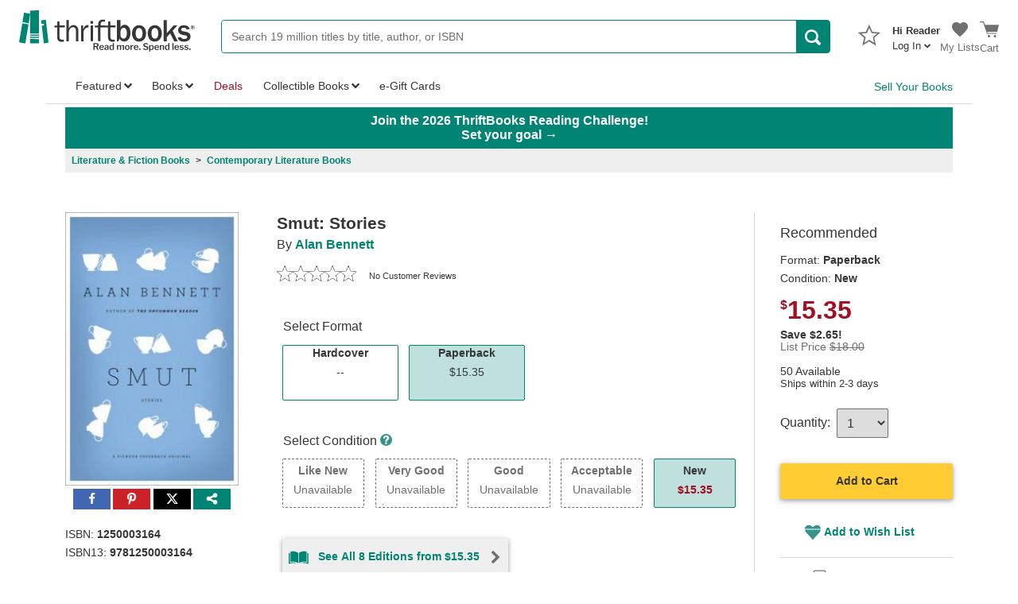

--- FILE ---
content_type: application/javascript; charset=utf-8
request_url: https://js.appboycdn.com/web-sdk/5.8/braze.min.js
body_size: 64221
content:
/*
* Braze Web SDK v5.8.1
* (c) Braze, Inc. 2025 - http://braze.com
* License available at https://github.com/braze-inc/braze-web-sdk/blob/master/LICENSE
* Compiled on 2025-03-18
*/
(function(){(function(b,a){if("function"===typeof define&&define.amd)define([],a);else if("object"===typeof module&&module.exports){var e = a();module.exports=e;module.exports.default=e}else if(b.braze){var d=a(),c;for(c in d)b.braze[c]=d[c]}else b.braze=a()})("undefined"!==typeof self?self:this,function(){var brazeInterface={};var p;function ba(a){var b=0;return function(){return b<a.length?{done:!1,value:a[b++]}:{done:!0}}}function r(a){var b="undefined"!=typeof Symbol&&Symbol.iterator&&a[Symbol.iterator];if(b)return b.call(a);if("number"==typeof a.length)return{next:ba(a)};throw Error(String(a)+" is not an iterable or ArrayLike");}function u(a){if(!(a instanceof Array)){a=r(a);for(var b,c=[];!(b=a.next()).done;)c.push(b.value);a=c}return a}
var ca="function"==typeof Object.create?Object.create:function(a){function b(){}b.prototype=a;return new b},da="function"==typeof Object.defineProperties?Object.defineProperty:function(a,b,c){if(a==Array.prototype||a==Object.prototype)return a;a[b]=c.value;return a};
function ea(a){a=["object"==typeof globalThis&&globalThis,a,"object"==typeof window&&window,"object"==typeof self&&self,"object"==typeof global&&global];for(var b=0;b<a.length;++b){var c=a[b];if(c&&c.Math==Math)return c}throw Error("Cannot find global object");}var fa=ea(this);function ia(a,b){if(b)a:{var c=fa;a=a.split(".");for(var d=0;d<a.length-1;d++){var e=a[d];if(!(e in c))break a;c=c[e]}a=a[a.length-1];d=c[a];b=b(d);b!=d&&null!=b&&da(c,a,{configurable:!0,writable:!0,value:b})}}var ja;
if("function"==typeof Object.setPrototypeOf)ja=Object.setPrototypeOf;else{var la;a:{var ma={a:!0},na={};try{na.__proto__=ma;la=na.a;break a}catch(a){}la=!1}ja=la?function(a,b){a.__proto__=b;if(a.__proto__!==b)throw new TypeError(a+" is not extensible");return a}:null}var oa=ja;
function sa(a,b){a.prototype=ca(b.prototype);a.prototype.constructor=a;if(oa)oa(a,b);else for(var c in b)if("prototype"!=c)if(Object.defineProperties){var d=Object.getOwnPropertyDescriptor(b,c);d&&Object.defineProperty(a,c,d)}else a[c]=b[c];a.Ni=b.prototype}
ia("String.prototype.repeat",function(a){return a?a:function(b){if(null==this)throw new TypeError("The 'this' value for String.prototype.repeat must not be null or undefined");var c=this+"";if(0>b||1342177279<b)throw new RangeError("Invalid count value");b|=0;for(var d="";b;)if(b&1&&(d+=c),b>>>=1)c+=c;return d}});
ia("Symbol",function(a){function b(f){if(this instanceof b)throw new TypeError("Symbol is not a constructor");return new c(d+(f||"")+"_"+e++,f)}function c(f,g){this.Dg=f;da(this,"description",{configurable:!0,writable:!0,value:g})}if(a)return a;c.prototype.toString=function(){return this.Dg};var d="jscomp_symbol_"+(1E9*Math.random()>>>0)+"_",e=0;return b});
ia("Symbol.iterator",function(a){if(a)return a;a=Symbol("Symbol.iterator");for(var b="Array Int8Array Uint8Array Uint8ClampedArray Int16Array Uint16Array Int32Array Uint32Array Float32Array Float64Array".split(" "),c=0;c<b.length;c++){var d=fa[b[c]];"function"===typeof d&&"function"!=typeof d.prototype[a]&&da(d.prototype,a,{configurable:!0,writable:!0,value:function(){return ta(ba(this))}})}return a});function ta(a){a={next:a};a[Symbol.iterator]=function(){return this};return a}
function va(a,b){a instanceof String&&(a+="");var c=0,d=!1,e={next:function(){if(!d&&c<a.length){var f=c++;return{value:b(f,a[f]),done:!1}}d=!0;return{done:!0,value:void 0}}};e[Symbol.iterator]=function(){return e};return e}ia("Array.prototype.keys",function(a){return a?a:function(){return va(this,function(b){return b})}});
ia("Promise",function(a){function b(g){this.Ub=0;this.tc=void 0;this.Mb=[];this.fg=!1;var h=this.ke();try{g(h.resolve,h.reject)}catch(k){h.reject(k)}}function c(){this.Ta=null}function d(g){return g instanceof b?g:new b(function(h){h(g)})}if(a)return a;c.prototype.Nf=function(g){if(null==this.Ta){this.Ta=[];var h=this;this.Of(function(){h.Vg()})}this.Ta.push(g)};var e=fa.setTimeout;c.prototype.Of=function(g){e(g,0)};c.prototype.Vg=function(){for(;this.Ta&&this.Ta.length;){var g=this.Ta;this.Ta=[];
for(var h=0;h<g.length;++h){var k=g[h];g[h]=null;try{k()}catch(l){this.Tg(l)}}}this.Ta=null};c.prototype.Tg=function(g){this.Of(function(){throw g;})};b.prototype.ke=function(){function g(l){return function(m){k||(k=!0,l.call(h,m))}}var h=this,k=!1;return{resolve:g(this.Bh),reject:g(this.Pe)}};b.prototype.Bh=function(g){if(g===this)this.Pe(new TypeError("A Promise cannot resolve to itself"));else if(g instanceof b)this.Rh(g);else{a:switch(typeof g){case "object":var h=null!=g;break a;case "function":h=
!0;break a;default:h=!1}h?this.Ah(g):this.bg(g)}};b.prototype.Ah=function(g){var h=void 0;try{h=g.then}catch(k){this.Pe(k);return}"function"==typeof h?this.Sh(h,g):this.bg(g)};b.prototype.Pe=function(g){this.wg(2,g)};b.prototype.bg=function(g){this.wg(1,g)};b.prototype.wg=function(g,h){if(0!=this.Ub)throw Error("Cannot settle("+g+", "+h+"): Promise already settled in state"+this.Ub);this.Ub=g;this.tc=h;2===this.Ub&&this.Eh();this.Wg()};b.prototype.Eh=function(){var g=this;e(function(){if(g.xh()){var h=
fa.console;"undefined"!==typeof h&&h.error(g.tc)}},1)};b.prototype.xh=function(){if(this.fg)return!1;var g=fa.CustomEvent,h=fa.Event,k=fa.dispatchEvent;if("undefined"===typeof k)return!0;"function"===typeof g?g=new g("unhandledrejection",{cancelable:!0}):"function"===typeof h?g=new h("unhandledrejection",{cancelable:!0}):(g=fa.document.createEvent("CustomEvent"),g.initCustomEvent("unhandledrejection",!1,!0,g));g.promise=this;g.reason=this.tc;return k(g)};b.prototype.Wg=function(){if(null!=this.Mb){for(var g=
0;g<this.Mb.length;++g)f.Nf(this.Mb[g]);this.Mb=null}};var f=new c;b.prototype.Rh=function(g){var h=this.ke();g.Zc(h.resolve,h.reject)};b.prototype.Sh=function(g,h){var k=this.ke();try{g.call(h,k.resolve,k.reject)}catch(l){k.reject(l)}};b.prototype.then=function(g,h){function k(q,t){return"function"==typeof q?function(w){try{l(q(w))}catch(z){m(z)}}:t}var l,m,n=new b(function(q,t){l=q;m=t});this.Zc(k(g,l),k(h,m));return n};b.prototype.catch=function(g){return this.then(void 0,g)};b.prototype.Zc=function(g,
h){function k(){switch(l.Ub){case 1:g(l.tc);break;case 2:h(l.tc);break;default:throw Error("Unexpected state: "+l.Ub);}}var l=this;null==this.Mb?f.Nf(k):this.Mb.push(k);this.fg=!0};b.resolve=d;b.reject=function(g){return new b(function(h,k){k(g)})};b.race=function(g){return new b(function(h,k){for(var l=r(g),m=l.next();!m.done;m=l.next())d(m.value).Zc(h,k)})};b.all=function(g){var h=r(g),k=h.next();return k.done?d([]):new b(function(l,m){function n(w){return function(z){q[w]=z;t--;0==t&&l(q)}}var q=
[],t=0;do q.push(void 0),t++,d(k.value).Zc(n(q.length-1),m),k=h.next();while(!k.done)})};return b});ia("Math.trunc",function(a){return a?a:function(b){b=Number(b);if(isNaN(b)||Infinity===b||-Infinity===b||0===b)return b;var c=Math.floor(Math.abs(b));return 0>b?-c:c}});var wa="function"==typeof Object.assign?Object.assign:function(a,b){for(var c=1;c<arguments.length;c++){var d=arguments[c];if(d)for(var e in d)Object.prototype.hasOwnProperty.call(d,e)&&(a[e]=d[e])}return a};
ia("Object.assign",function(a){return a||wa});ia("Array.from",function(a){return a?a:function(b,c,d){c=null!=c?c:function(h){return h};var e=[],f="undefined"!=typeof Symbol&&Symbol.iterator&&b[Symbol.iterator];if("function"==typeof f){b=f.call(b);for(var g=0;!(f=b.next()).done;)e.push(c.call(d,f.value,g++))}else for(f=b.length,g=0;g<f;g++)e.push(c.call(d,b[g],g));return e}});
var v={Ae:function(a){if(void 0!==a||void 0===v.bb)v.bb=!!a;v.C||(v.C=!0)},$:function(){v.C=!1;v.bb=void 0;v.M=void 0},Ph:function(a){"function"!==typeof a?v.info("Ignoring setLogger call since logger is not a function"):(v.Ae(),v.M=a)},Th:function(){v.Ae();v.bb?(console.log("Disabling Braze logging"),v.bb=!1):(console.log("Enabled Braze logging"),v.bb=!0)},info:function(a){v.bb&&(a="Braze: "+a,null!=v.M?v.M(a):console.log(a))},warn:function(a){v.bb&&(a="Braze SDK Warning: "+a+" (v5.8.1)",
null!=v.M?v.M(a):console.warn(a))},error:function(a){v.bb&&(a="Braze SDK Error: "+a+" (v5.8.1)",null!=v.M?v.M(a):console.error(a))}};function xa(){function a(b){b=void 0===b?!1:b;var c=(Math.random().toString(16)+"000000000").substr(2,8);return b?"-"+c.substr(0,4)+"-"+c.substr(4,4):c}return a()+a(!0)+a(!0)+a()};function ya(a){var b=v;this.K=a;this.M=b;this.parent="undefined"===typeof window?self:window;this.K=a;this.M=b}function za(a){if("indexedDB"in a.parent)return a.parent.indexedDB}
function Aa(a){var b;try{if(null==za(a))return!1;var c=null===(b=za(a))||void 0===b?void 0:b.open("Braze IndexedDB Support Test");c&&(c.onupgradeneeded=function(){return c.result.close()},c.onsuccess=function(){return c.result.close()});if("undefined"!==typeof window){b=window;var d=b.Gi||b.lb||b.Ii;if(d&&d.Ch&&d.Ch.id)return a.M.info("Not using IndexedDB for storage because we are running inside an extension"),!1}return!0}catch(e){return a.M.info("Not using IndexedDB for storage due to following error: "+
e),!1}}
function Ba(a,b,c){var d,e=null===(d=za(a))||void 0===d?void 0:d.open(a.K.ba,a.K.VERSION);if(null==e)return"function"===typeof c&&c(),!1;e.onupgradeneeded=function(f){var g;a.M.info("Upgrading indexedDB "+a.K.ba+" to v"+a.K.VERSION+"...");f=null===(g=f.target)||void 0===g?void 0:g.result;for(var h in a.K.O)g=h,a.K.O.hasOwnProperty(h)&&!f.objectStoreNames.contains(a.K.O[g])&&f.createObjectStore(a.K.O[g])};e.onsuccess=function(f){var g,h=null===(g=f.target)||void 0===g?void 0:g.result;h.onversionchange=function(){h.close();
"function"===typeof c&&c();a.M.error("Needed to close the database unexpectedly because of an upgrade in another tab")};b(h)};e.onerror=function(f){var g;a.M.info("Could not open indexedDB "+a.K.ba+" v"+a.K.VERSION+": "+(null===(g=f.target)||void 0===g?void 0:g.errorCode));"function"===typeof c&&c();return!0};return!0}
ya.prototype.setItem=function(a,b,c,d,e){if(!Aa(this))return"function"===typeof e&&e(),!1;var f=this;return Ba(this,function(g){if(g.objectStoreNames.contains(a)){var h=g.transaction([a],"readwrite");h.oncomplete=function(){return g.close()};h=h.objectStore(a).put(c,b);h.onerror=function(){f.M.error("Could not store object "+b+" in "+a+" on indexedDB "+f.K.ba);"function"===typeof e&&e()};h.onsuccess=function(){"function"===typeof d&&d()}}else f.M.error("Could not store object "+b+" in "+a+" on indexedDB "+
f.K.ba+" - "+a+" is not a valid objectStore"),"function"===typeof e&&e(),g.close()},e)};
ya.prototype.getItem=function(a,b,c){if(!Aa(this))return!1;var d=this;return Ba(this,function(e){if(e.objectStoreNames.contains(a)){var f=e.transaction([a],"readonly");f.oncomplete=function(){return e.close()};f=f.objectStore(a).get(b);f.onerror=function(){d.M.error("Could not retrieve object "+b+" in "+a+" on indexedDB "+d.K.ba)};f.onsuccess=function(g){var h;g=null===(h=g.target)||void 0===h?void 0:h.result;null!=g&&c(g)}}else d.M.error("Could not retrieve object "+b+" in "+a+" on indexedDB "+d.K.ba+
" - "+a+" is not a valid objectStore"),e.close()})};
function Ca(a,b,c,d){Aa(a)?Ba(a,function(e){if(e.objectStoreNames.contains(b)){var f=e.transaction([b],"readonly");f.oncomplete=function(){return e.close()};f=f.objectStore(b).openCursor(null,"prev");f.onerror=function(){a.M.error("Could not open cursor for "+b+" on indexedDB "+a.K.ba);"function"===typeof d&&d()};f.onsuccess=function(g){var h;g=null===(h=g.target)||void 0===h?void 0:h.result;null!=g&&null!=g.value&&null!=g.key?c(g.key,g.value):"function"===typeof d&&d()}}else a.M.error("Could not retrieve last record from "+
b+" on indexedDB "+a.K.ba+" - "+b+" is not a valid objectStore"),"function"===typeof d&&d(),e.close()},d):"function"===typeof d&&d()}
function Da(a,b,c){Aa(a)&&Ba(a,function(d){if(d.objectStoreNames.contains(b)){var e=d.transaction([b],"readwrite");e.oncomplete=function(){return d.close()};e.objectStore(b).delete(c).onerror=function(){a.M.error("Could not delete record "+c+" from "+b+" on indexedDB "+a.K.ba)}}else a.M.error("Could not delete record "+c+" from "+b+" on indexedDB "+a.K.ba+" - "+b+" is not a valid objectStore"),d.close()})}
function Ea(a,b,c){Aa(a)&&Ba(a,function(d){if(d.objectStoreNames.contains(b)){var e=d.transaction([b],"readwrite");e.oncomplete=function(){return d.close()};var f=e.objectStore(b);e=f.openCursor();var g=[];e.onerror=function(){0<g.length?(a.M.info("Cursor closed midway through for "+b+" on indexedDB "+a.K.ba),c(g)):a.M.error("Could not open cursor for "+b+" on indexedDB "+a.K.ba)};e.onsuccess=function(h){var k,l=null===(k=h.target)||void 0===k?void 0:k.result;null!=l?(null!=l.value&&null!=l.key&&
(f.delete(l.key).onsuccess=function(){g.push(l.value)}),"function"===typeof l.continue&&l.continue()):0<g.length&&c(g)}}else a.M.error("Could not retrieve objects from "+b+" on indexedDB "+a.K.ba+" - "+b+" is not a valid objectStore"),d.close()})}
ya.prototype.clearData=function(){if(!Aa(this))return!1;var a=[],b;for(b in this.K.O){var c=b;this.K.O.hasOwnProperty(b)&&this.K.O[c]!==this.K.O.Vd&&a.push(this.K.O[c])}var d=this;return Ba(this,function(e){var f=e.transaction(a,"readwrite");f.oncomplete=function(){return e.close()};for(var g=0;g<a.length;g++)f.objectStore(a[g]).clear().onerror=function(){d.M.error("Could not clear "+this.source.name+" on indexedDB "+d.K.ba)};f.onerror=function(){d.M.error("Could not clear object stores on indexedDB "+
d.K.ba)}})};var Fa={wa:{ba:"AppboyServiceWorkerAsyncStorage",VERSION:6,O:{Gg:"data",yf:"pushClicks",Xd:"pushSubscribed",ji:"fallbackDevice",Fg:"cardUpdates",Vd:"optOut",wf:"pendingData",Bf:"sdkAuthenticationSignature"},Sc:1}};var Ga={Wh:"allowCrawlerActivity",$h:"baseUrl",si:"noCookies",Kg:"devicePropertyAllowlist",di:"disablePushTokenMaintenance",gi:"enableLogging",ii:"enableSdkAuthentication",ri:"manageServiceWorkerExternally",ni:"minimumIntervalBetweenTriggerActionsInSeconds",Di:"sessionTimeoutInSeconds",Yh:"appVersion",Zh:"appVersionNumber",Bi:"serviceWorkerLocation",zi:"safariWebsitePushId",pi:"localization",bi:"contentSecurityNonce",Xh:"allowUserSuppliedJavascript",oi:"inAppMessageZIndex",ui:"openInAppMessagesInNewTab",
wi:"openNewsFeedCardsInNewTab",yi:"requireExplicitInAppMessageDismissal",ei:"doNotLoadFontAwesome",bc:"deviceId",Ci:"serviceWorkerScope",Ai:"sdkFlavor",ti:"openCardsInNewTab"};function Ha(a){var b=[],c;for(c in a){var d=c;Object.prototype.hasOwnProperty.call(a,d)&&void 0!==a[d]&&b.push(a[d])}return b}function Ia(a,b,c,d){a=Ha(a);return-1===a.indexOf(b)?(v.error(c+" Valid values from "+d+' are "'+a.join('"/"')+'".'),!1):!0}function x(a){return Array.isArray?Array.isArray(a):"[object Array]"===Object.prototype.toString.call(a)}function Ja(a){return"[object Date]"===Object.prototype.toString.call(a)}
function Ka(a){return"[object Object]"===Object.prototype.toString.call(a)}function La(a){null==a&&(a=[]);for(var b=[],c=arguments.length,d=0,e=a.length;d<e;d++){var f=a[d];if(-1===b.indexOf(f)){var g;for(g=1;g<c&&-1!==arguments[g].indexOf(f);g++);g===c&&b.push(f)}}return b}function Ma(a){var b=[],c;for(c in a)Object.prototype.hasOwnProperty.call(a,c)&&b.push(c);return b}
function Na(a,b){if(a===b)return 0!==a||1/a===1/b;if(null==a||null==b)return a===b;var c=a.toString();if(c!==b.toString())return!1;switch(c){case "[object RegExp]":case "[object String]":return""+a===""+b;case "[object Number]":return+a!==+a?+b!==+b:0===+a?1/+a===1/b:+a===+b;case "[object Date]":case "[object Boolean]":return+a===+b}c="[object Array]"===c;if(!c){if("object"!==typeof a||"object"!==typeof b)return!1;var d=a.constructor,e=b.constructor;if(d!==e&&!("function"===typeof d&&d instanceof
d&&"function"===typeof e&&e instanceof e)&&"constructor"in a&&"constructor"in b)return!1}d=[];e=[];for(var f=d.length;f--;)if(d[f]===a)return e[f]===b;d.push(a);e.push(b);if(c){f=a.length;if(f!==b.length)return!1;for(;f--;)if(!Na(a[f],b[f]))return!1}else{c=Ma(a);f=c.length;if(Ma(b).length!==f)return!1;for(;f--;){var g=c[f];if(!Object.prototype.hasOwnProperty.call(b,g)||!Na(a[g],b[g]))return!1}}d.pop();e.pop();return!0};function Oa(a,b){a/=1E3;(void 0===b?0:b)&&(a=Math.floor(a));return a}function Qa(a){if(null==a)return null;a=parseInt(a.toString());return isNaN(a)?null:new Date(1E3*a)}function Ra(a){return null!=a&&Ja(a)?a.toISOString().replace(/\.[0-9]{3}Z$/,""):a}function Sa(a){return null==a||""===a?null:new Date(a)};function y(){this.ha={}}function Ta(a,b){if("function"!==typeof b)return null;var c=xa();a.ha[c]=b;return c}y.prototype.ga=function(a){delete this.ha[a]};y.prototype.Y=function(){this.ha={}};function A(a,b){var c=[],d;for(d in a.ha)c.push((0,a.ha[d])(b))};function C(a,b,c,d,e,f,g,h,k,l,m,n,q,t,w,z){this.id=a;this.title=c;this.description=e;this.gd=k;this.url=l;this.aspectRatio=n;this.id=a;this.viewed=b||!1;this.title=c||"";this.imageUrl=d;this.description=e||"";this.created=f||null;this.updated=g||null;this.categories=h||[];this.expiresAt=k||null;this.url=l;this.linkText=m;null==n?this.aspectRatio=null:(n=parseFloat(n.toString()),this.aspectRatio=isNaN(n)?null:n);this.extras=q||{};this.pinned=t||!1;this.dismissible=w||!1;this.dismissed=!1;this.clicked=
z||!1;this.test=this.isControl=!1;this.Ce=this.re=this.la=null}p=C.prototype;p.xc=function(a){return Ta(Ua(this),a)};p.Ue=function(a){return Ta(Va(this),a)};p.ga=function(a){Ua(this).ga(a);Va(this).ga(a)};p.Y=function(){Ua(this).Y();Va(this).Y()};
p.Xf=function(){if(this.dismissible&&!this.dismissed){"function"===typeof this.kg&&this.kg();var a=this.Tf;!a&&this.id&&(a=document.getElementById(this.id));a&&(a.style.height=a.offsetHeight+"px",a.className+=" ab-hide",setTimeout(function(){a&&a.parentNode&&(a.style.height="0",a.style.margin="0",setTimeout(function(){a&&a.parentNode&&a.parentNode.removeChild(a)},Wa))},500))}};function Ua(a){null==a.la&&(a.la=new y);return a.la}function Va(a){null==a.re&&(a.re=new y);return a.re}
p.sd=function(){var a=(new Date).valueOf();if(null!=this.Ce&&a-this.Ce<Xa)return!1;this.Ce=a;return this.viewed=!0};p.Ob=function(){this.clicked=this.viewed=!0;A(Ua(this))};p.Ne=function(){return this.dismissible&&!this.dismissed?(this.dismissed=!0,A(Va(this)),!0):!1};
function Ya(a,b){if(null==b||b[D.Pa]!==a.id)return!0;if(b[D.zf])return!1;if(null!=b[D.xa]&&null!=a.updated&&parseInt(b[D.xa])<Oa(a.updated.valueOf()))return!0;b[D.Ra]&&!a.viewed&&(a.viewed=!0);b[D.Ma]&&!a.clicked&&(a.clicked=b[D.Ma]);null!=b[D.kb]&&(a.title=b[D.kb]);null!=b[D.ra]&&(a.imageUrl=b[D.ra]);null!=b[D.ib]&&(a.description=b[D.ib]);if(null!=b[D.xa]){var c=Qa(b[D.xa]);null!=c&&(a.updated=c)}null!=b[D.va]&&(a.expiresAt=b[D.va]===Za?null:Qa(b[D.va]));null!=b[D.URL]&&(a.url=b[D.URL]);null!=b[D.Qa]&&
(a.linkText=b[D.Qa]);null!=b[D.La]&&(c=parseFloat(b[D.La].toString()),a.aspectRatio=isNaN(c)?null:c);null!=b[D.fa]&&(a.extras=b[D.fa]);null!=b[D.Ea]&&(a.pinned=b[D.Ea]);null!=b[D.Oa]&&(a.dismissible=b[D.Oa]);null!=b[D.ia]&&(a.test=b[D.ia]);return!0}p.A=function(){v.error("Must be implemented in a subclass")};
var Za=-1,D={Pa:"id",Ra:"v",Oa:"db",zf:"r",xa:"ca",Ea:"p",va:"ea",fa:"e",TYPE:"tp",ra:"i",kb:"tt",ib:"ds",URL:"u",Qa:"dm",La:"ar",Ma:"cl",ia:"t"},$a={bf:"captioned_image",Rg:"text_announcement",tf:"short_news",lf:"banner_image",df:"control"},E={Pa:"id",Ra:"v",Oa:"db",Gc:"cr",xa:"ca",Ea:"p",Cc:"t",va:"ea",fa:"e",TYPE:"tp",ra:"i",kb:"tt",ib:"ds",URL:"u",Qa:"dm",La:"ar",Ma:"cl",ia:"s"},Wa=400,Xa=1E4;function ab(a,b,c,d,e,f,g,h,k,l,m,n,q,t){C.call(this,a,b,null,c,null,d,e,f,g,h,k,l,m,n,q,t);this.bd="ab-image-only";this.test=this.od=!1}sa(ab,C);
ab.prototype.A=function(){var a={};a[E.TYPE]=$a.lf;a[E.Pa]=this.id;a[E.Ra]=this.viewed;a[E.ra]=this.imageUrl;a[E.xa]=this.updated;a[E.Gc]=this.created;a[E.Cc]=this.categories;a[E.va]=this.expiresAt;a[E.URL]=this.url;a[E.Qa]=this.linkText;a[E.La]=this.aspectRatio;a[E.fa]=this.extras;a[E.Ea]=this.pinned;a[E.Oa]=this.dismissible;a[E.Ma]=this.clicked;a[E.ia]=this.test;return a};function bb(a,b,c,d,e,f,g,h,k,l,m,n,q,t,w,z){C.call(this,a,b,c,d,e,f,g,h,k,l,m,n,q,t,w,z);this.bd="ab-captioned-image";this.od=!0;this.test=!1}sa(bb,C);
bb.prototype.A=function(){var a={};a[E.TYPE]=$a.bf;a[E.Pa]=this.id;a[E.Ra]=this.viewed;a[E.kb]=this.title;a[E.ra]=this.imageUrl;a[E.ib]=this.description;a[E.xa]=this.updated;a[E.Gc]=this.created;a[E.Cc]=this.categories;a[E.va]=this.expiresAt;a[E.URL]=this.url;a[E.Qa]=this.linkText;a[E.La]=this.aspectRatio;a[E.fa]=this.extras;a[E.Ea]=this.pinned;a[E.Oa]=this.dismissible;a[E.Ma]=this.clicked;a[E.ia]=this.test;return a};function cb(a,b,c,d,e,f,g,h,k,l,m,n,q,t,w,z){C.call(this,a,b,c,d,e,f,g,h,k,l,m,n,q,t,w,z);this.bd="ab-classic-card";this.od=!0}sa(cb,C);
cb.prototype.A=function(){var a={};a[E.TYPE]=$a.tf;a[E.Pa]=this.id;a[E.Ra]=this.viewed;a[E.kb]=this.title;a[E.ra]=this.imageUrl;a[E.ib]=this.description;a[E.xa]=this.updated;a[E.Gc]=this.created;a[E.Cc]=this.categories;a[E.va]=this.expiresAt;a[E.URL]=this.url;a[E.Qa]=this.linkText;a[E.La]=this.aspectRatio;a[E.fa]=this.extras;a[E.Ea]=this.pinned;a[E.Oa]=this.dismissible;a[E.Ma]=this.clicked;a[E.ia]=this.test;return a};function db(a,b,c,d,e,f){C.call(this,a,b,null,null,null,null,c,null,d,null,null,null,e,f);this.isControl=!0;this.bd="ab-control-card";this.od=!1}sa(db,C);db.prototype.A=function(){var a={};a[E.TYPE]=$a.df;a[E.Pa]=this.id;a[E.Ra]=this.viewed;a[E.xa]=this.updated;a[E.va]=this.expiresAt;a[E.fa]=this.extras;a[E.Ea]=this.pinned;a[E.ia]=this.test;return a};function eb(a){a=null===a||void 0===a?void 0:F(a,G.Cd);var b;a&&(b={label:a.l,name:a.a});return b};function fb(a,b,c,d,e){this.gb=a;this.type=b;this.time=c;this.sessionId=d;this.data=e;this.gb=a;this.type=b;this.time=null==c||""===c?(new Date).valueOf():c;this.sessionId=d;this.data=e}fb.prototype.Xc=function(){var a,b={name:this.type,time:Oa(this.time),data:this.data||{},session_id:this.sessionId};null!=this.gb&&(b.user_id=this.gb);var c=(null===(a=J.H)||void 0===a?void 0:a.Ca)||!1;b.user_id||c||(a=eb(J.h))&&(b.alias=a);return b};
fb.prototype.A=function(){return{u:this.gb,t:this.type,ts:this.time,s:this.sessionId,d:this.data}};function gb(a){return null!=a&&Ka(a)&&null!=a.t&&""!==a.t}function hb(a){return new fb(a.u,a.t,a.ts,a.s,a.d)};function ib(a){return a instanceof Error?a.message:String(a)};function jb(a,b,c){this.ya=a;null==a&&(a=xa());this.lc=!c||isNaN(c)?(new Date).valueOf():c;this.ya=a;this.Kb=(new Date).valueOf();this.hd=b}jb.prototype.A=function(){return"g:"+encodeURIComponent(this.ya)+"|e:"+this.hd+"|c:"+this.lc+"|l:"+this.Kb};
function kb(a){if("string"===typeof a)try{var b=a.split("|");if(!x(b)||4!==b.length)return null;var c=function(e){e=parseInt(e.split(":")[1]);if(!isNaN(e))return e};var d=new jb(decodeURIComponent(b[0].split(":")[1]),c(b[1]),c(b[2]));d.Kb=c(b[3])}catch(e){v.info("Unable to parse cookie string "+a+", failed with error: "+ib(e))}else{if(null==a||null==a.g)return null;d=new jb(a.g,a.e,a.c);d.Kb=a.l}return d};function lb(a){for(var b=a.length,c=a.length-1;0<=c;c--){var d=a.charCodeAt(c);127<d&&2047>=d?b++:2047<d&&65535>=d&&(b+=2);56320<=d&&57343>=d&&c--}return b};var L={ad:"container",oc:"logCustomEvent",yd:"setEmailNotificationSubscriptionType",Tb:"setPushNotificationSubscriptionType",Sb:"setCustomUserAttribute",Pb:"requestPushPermission",Wc:"addToSubscriptionGroup",ud:"removeFromSubscriptionGroup",Vc:"addToCustomAttributeArray",td:"removeFromCustomAttributeArray",ng:"openLink",og:"openLinkInWebView"};
function mb(a,b){switch(a){case "unknownBrazeAction":return b+" contains an unknown braze action type and will not be displayed.";case "noPushPrompt":return b+" contains a push prompt braze action, but is not eligible for a push prompt. Ignoring.";default:return""}}
function nb(a){try{var b=a.match(ob),c=b?b[0].length:null,d=c?a.substring(c):null;if(null==c||c>a.length-1||!d)v.error("Did not find base64 encoded brazeAction in url to process : "+a);else{b=d;try{b=b.replace(/-/g,"+").replace(/_/g,"/");var e=window.atob(b),f=new Uint8Array(e.length);for(b=0;b<e.length;b++)f[b]=e.charCodeAt(b);var g=new Uint16Array(f.buffer);var h=String.fromCharCode.apply(String,u(g))}catch(k){v.error("Unable to decode Base64: "+k),h=null}if(h)return JSON.parse(h);v.error("Failed to decode base64 encoded brazeAction: "+
d)}}catch(k){v.error("Failed to process brazeAction URL "+a+" : "+ib(k))}}function pb(a,b){var c=!1;if(b){b=r(b);for(var d=b.next();!d.done;d=b.next())if(d=d.value,c=c||a(d))return!0}return!1}function qb(a){try{if(null==a)return!0;var b=a.type;return b===L.ad?pb(qb,a.steps):!sb(b)}catch(c){return!0}}function tb(a){if(!a||!ub(a))return!1;var b=a.type;return b===L.ad?pb(tb,a.steps):b===L.Pb};var vb=/^[^\x00-\x1F\x22]+$/,wb=/[$.]/,xb="$add $update $remove $identifier_key $identifier_value $new_object $time $google_ad_personalization $google_ad_user_data".split(" "),yb=new RegExp(/^.+@.+\..+$/),ob=/^brazeActions:\/\/v\d+\//,zb=/^[^\s]+$/;function Ab(a,b,c){var d=null!=a&&"string"===typeof a&&(""===a||null!=a.match(vb));d||v.error("Cannot "+b+" because "+c+' "'+a+'" is invalid.');return d}
function Bb(a){null!=a&&a.match(wb)&&-1===xb.indexOf(a)&&v.warn("Custom attribute keys cannot contain '$' or '.'");return Ab(a,"set custom user attribute","the given key")}function Cb(a){var b=typeof a;return null==a||"number"===b||"boolean"===b||Ja(a)||"string"===b}
function Db(a,b,c){var d=-1!==c;if(d&&50<c)return v.error("Nested attributes cannot be more than 50 levels deep."),!1;c=d?c+1:-1;if(x(a)&&x(b))for(d=0;d<a.length&&d<b.length;d++){if(Ja(a[d])&&(b[d]=Ra(a[d])),!Db(a[d],b[d],c))return!1}else if(Ka(a))for(var e=r(Ma(a)),f=e.next();!f.done;f=e.next()){f=f.value;var g=a[f];if(d&&!Bb(f))return!1;Ja(g)&&(b[f]=Ra(g));if(!Db(g,b[f],c))return!1}else return Cb(a);return!0}
function Eb(a,b,c,d){(d="string"===typeof a||null===a&&(void 0===d?!1:d))||v.error("Cannot "+b+" because "+c+' "'+a+'" is invalid.');return d}
function Fb(a,b,c,d,e){null==a&&(a={});if("object"!==typeof a||x(a))return v.error(b+" requires that "+c+" be an object. Ignoring "+e+"."),[!1,null];if("setCustomUserAttribute"===b){var f=76800;var g="75KB"}else f=51200,g="50KB";var h=JSON.stringify(a);if(lb(h)>f)return v.error("Could not "+d+" because "+c+" was greater than the max size of "+g+"."),[!1,null];try{var k=JSON.parse(h)}catch(n){return v.error("Could not "+d+" because "+c+" did not contain valid JSON."),[!1,null]}for(var l in a){if("setCustomUserAttribute"===
b&&!Bb(l)||!Ab(l,d,"the "+e+" property name"))return[!1,null];c=a[l];if("setCustomUserAttribute"!==b&&null==c)delete a[l],delete k[l];else{Ja(c)&&(k[l]=Ra(c));h=k[l];f=d;g="the "+e+' property "'+l+'"';var m="setCustomUserAttribute"===b;(h=Ka(c)||x(c)?Db(c,h,m?1:-1):Cb(c))||v.error("Cannot "+f+" because "+g+' "'+c+'" is invalid.');if(!h)return[!1,null]}}return[!0,k]}
function Gb(a,b){function c(){v.error("Custom attribute arrays must be either string arrays or object arrays.")}var d=!1,e=!1;b=r(b);for(var f=b.next();!f.done;f=b.next())if(f=f.value,"string"===typeof f){if(e)return c(),[!1,!1];if(!Ab(f,'set custom user attribute "'+a+'"',"the element in the given array"))return[!1,!1];d=!0}else if(Ka(f)){if(d)return c(),[!1,!1];if(!Fb(f,"setCustomUserAttribute","attribute value",'set custom user attribute "'+a+'"',"custom user attribute"))return[!1,!1];e=!0}else return c(),
[!1,!1];return[d,e]}function ub(a){if(!("type"in a))return!1;switch(a.type){case L.ad:if("steps"in a)return!0;break;case L.oc:case L.yd:case L.Tb:case L.Sb:case L.Wc:case L.ud:case L.Vc:case L.td:case L.ng:case L.og:if("args"in a)return!0;break;case L.Pb:return!0}return!1}function sb(a){var b=!1;Object.keys(L).forEach(function(c){L[c]===a.toString()&&(b=!0)});return b};function M(a,b){this.o=a;this.D=b;this.o=a;this.D=b}p=M.prototype;p.X=function(a){var b=this.o.X();if("function"===typeof a)v.warn("The callback for getUserId is deprecated. You can access its return value directly instead (e.g. `const id = braze.getUser().getUserId()`)"),a(b);else return b};
p.Sg=function(a,b){if(!Eb(a,"add alias","the alias",!1)||0>=a.length)return v.error("addAlias requires a non-empty alias"),!1;if(!Eb(b,"add alias","the label",!1)||0>=b.length)return v.error("addAlias requires a non-empty label"),!1;var c=this.D,d={a:a,l:b},e=O("uae",d);e&&(v.info("Logged alias "+a+" with label "+b),P(c.h,G.Cd,d));return e.B};p.Jh=function(a){return Eb(a,"set first name","the firstName",!0)?Q(this.o,"first_name",a):!1};
p.Nh=function(a){return Eb(a,"set last name","the lastName",!0)?Q(this.o,"last_name",a):!1};p.Ih=function(a){return null===a||"string"===typeof a&&null!=a.toLowerCase().match(yb)?Q(this.o,"email",a):(v.error('Cannot set email address - "'+a+'" did not pass RFC-5322 validation.'),!1)};p.Kh=function(a){"string"===typeof a&&(a=a.toLowerCase());return null===a||Ia(Hb,a,'Gender "'+a+'" is not a valid gender.',"User.Genders")?Q(this.o,"gender",a):!1};
p.Hh=function(a,b,c){if(null===a&&null===b&&null===c)return Q(this.o,"dob",null);a=null!=a?parseInt(a.toString()):null;b=null!=b?parseInt(b.toString()):null;c=null!=c?parseInt(c.toString()):null;return null==a||null==b||null==c||isNaN(a)||isNaN(b)||isNaN(c)||12<b||1>b||31<c||1>c?(v.error("Cannot set date of birth - parameters should comprise a valid date e.g. setDateOfBirth(1776, 7, 4);"),!1):Q(this.o,"dob",a+"-"+b+"-"+c)};
p.Fh=function(a){return Eb(a,"set country","the country",!0)?Q(this.o,"country",a):!1};p.Lh=function(a){return Eb(a,"set home city","the homeCity",!0)?Q(this.o,"home_city",a):!1};p.Mh=function(a){return Eb(a,"set language","the language",!0)?Q(this.o,"language",a):!1};p.yd=function(a){return Ia(Ib,a,'Email notification setting "'+a+'" is not a valid subscription type.',"User.NotificationSubscriptionTypes")?Q(this.o,"email_subscribe",a):!1};
p.Tb=function(a){return Ia(Ib,a,'Push notification setting "'+a+'" is not a valid subscription type.',"User.NotificationSubscriptionTypes")?Q(this.o,"push_subscribe",a):!1};p.Qh=function(a){return Eb(a,"set phone number","the phoneNumber",!0)?null===a||a.match(Jb)?Q(this.o,"phone",a):(v.error('Cannot set phone number - "'+a+'" did not pass validation.'),!1):!1};
p.Qe=function(a,b,c,d,e){if(null==a||null==b)return v.error("Cannot set last-known location - latitude and longitude are required."),!1;a=parseFloat(a.toString());b=parseFloat(b.toString());null!=c&&(c=parseFloat(c.toString()));null!=d&&(d=parseFloat(d.toString()));null!=e&&(e=parseFloat(e.toString()));return isNaN(a)||isNaN(b)||null!=c&&isNaN(c)||null!=d&&isNaN(d)||null!=e&&isNaN(e)?(v.error("Cannot set last-known location - all supplied parameters must be numeric."),!1):90<a||-90>a||180<b||-180>
b?(v.error("Cannot set last-known location - latitude and longitude are bounded by \u00b190 and \u00b1180 respectively."),!1):null!=c&&0>c||null!=e&&0>e?(v.error("Cannot set last-known location - accuracy and altitudeAccuracy may not be negative."),!1):this.D.Qe(this.o.X(),a,b,d,c,e).B};
p.Sb=function(a,b,c){function d(f){return r(Fb(f,"setCustomUserAttribute","attribute value",'set custom user attribute "'+a+'"',"custom user attribute")).next().value}if(!Bb(a))return!1;if(x(b)){var e=r(Gb(a,b));c=e.next().value;e=e.next().value;if(!c&&!e&&0!==b.length)return!1;if(c||0===b.length)return Kb(this.D,"set",a,b).B;c=r(b);for(e=c.next();!e.done;e=c.next())if(!d(e.value))return!1}else if(Ka(b)){if(!d(b))return!1;if(c)return Kb(this.D,"ncam",a,b).B}else{if(void 0===b||!Cb(b))return!1;Ja(b)&&
(b=Ra(b));if("string"===typeof b&&!Ab(b,'set custom user attribute "'+a+'"',"the element in the given array"))return!1}return this.o.Sb(a,b)};p.Vc=function(a,b){return!Ab(a,"add to custom user attribute array","the given key")||null!=b&&!Ab(b,"add to custom user attribute array","the given value")?!1:Kb(this.D,"add",a,b).B};
p.td=function(a,b){return!Ab(a,"remove from custom user attribute array","the given key")||null!=b&&!Ab(b,"remove from custom user attribute array","the given value")?!1:Kb(this.D,"rem",a,b).B};
p.hh=function(a,b){if(!Ab(a,"increment custom user attribute","the given key"))return!1;null==b&&(b=1);var c=parseInt(b.toString());return isNaN(c)||c!==parseFloat(b.toString())?(v.error('Cannot increment custom user attribute because the given incrementValue "'+b+'" is not an integer.'),!1):Kb(this.D,"inc",a,c).B};
p.Gh=function(a,b,c){if(!Ab(a,"set custom location attribute","the given key"))return!1;if(null!==b||null!==c)if(b=null!=b?parseFloat(b.toString()):null,c=null!=c?parseFloat(c.toString()):null,null==b&&null!=c||null!=b&&null==c||null!=b&&(isNaN(b)||90<b||-90>b)||null!=c&&(isNaN(c)||180<c||-180>c))return v.error("Received invalid values for latitude and/or longitude. Latitude and longitude are bounded by \u00b190 and \u00b1180 respectively, or must both be null for removal."),!1;var d=c;Lb(this.D.j,
a)?(v.info('Custom Attribute "'+a+'" is blocklisted, ignoring.'),a=new Mb):(null===b&&null===d?(c="lcar",a={key:a}):(c="lcaa",a={key:a,latitude:b,longitude:d}),a=O(c,a));return a.B};p.Wc=function(a){return!Eb(a,"add user to subscription group","subscription group ID",!1)||0>=a.length?(v.error("addToSubscriptionGroup requires a non-empty subscription group ID"),!1):O("sgu",{group_id:a,status:Nb}).B};
p.ud=function(a){return!Eb(a,"remove user from subscription group","subscription group ID",!1)||0>=a.length?(v.error("removeFromSubscriptionGroup requires a non-empty subscription group ID"),!1):O("sgu",{group_id:a,status:Ob}).B};
p.Oh=function(a){return Eb(a,"set LINE user ID","the ID",!0)&&0!==(null===a||void 0===a?void 0:a.length)?a&&a.length>Pb?(v.error("Rejected LINE user ID "+a+" because it is longer than "+Pb+" characters."),!1):Q(this.o,"native_line_id",a):(v.error("setLineId requires a non-empty ID"),!1)};p.Oe=function(a,b,c,d,e){this.o.Oe(a,b,c,d,e);Qb(this.D)};p.vd=function(a){this.o.vd(a)};
var Hb={MALE:"m",FEMALE:"f",OTHER:"o",UNKNOWN:"u",NOT_APPLICABLE:"n",PREFER_NOT_TO_SAY:"p"},Ib={OPTED_IN:"opted_in",SUBSCRIBED:"subscribed",UNSUBSCRIBED:"unsubscribed"},Jb=/^[0-9 .\\(\\)\\+\\-]+$/,Nb="subscribed",Ob="unsubscribed",Pb=33;function Rb(){}Rb.prototype.ve=function(){};Rb.prototype.xe=function(){};Rb.prototype.Ya=function(){};function Sb(a,b){if(a&&b)if(a=a.toLowerCase(),x(b.V))for(var c=0;c<b.V.length;c++){if(-1!==a.indexOf(b.V[c].toLowerCase()))return b.aa}else if(-1!==a.indexOf(b.V.toLowerCase()))return b.aa};var Tb={cf:"Chrome",Jd:"Edge",uf:"Opera",Zd:"Safari",ki:"Firefox"};function Ub(){this.userAgentData=navigator.userAgentData;this.version=this.lb=null;if(this.userAgentData){var a=this.userAgentData.brands;if(a&&a.length){a=r(a);for(var b=a.next();!b.done;b=a.next()){b=b.value;var c=void 0,d=[];for(c in Tb)d.push(Tb[c]);if((c=b.brand.match(new RegExp("("+d.join("|")+")","i")))&&0<c.length){var e=c[0];var f=b.version;break}}}this.lb=e||"Unknown Browser";this.version=f||"Unknown Version"}this.sa=null}sa(Ub,Rb);Ub.prototype.ve=function(){return this.lb};
Ub.prototype.xe=function(){return this.version};Ub.prototype.Ya=function(a){function b(d){for(var e=0;e<a.length;e++){var f=Sb(d,a[e]);if(f)return c.sa=f,c.sa}return d}var c=this;return this.sa?Promise.resolve(this.sa):this.userAgentData.platform?Promise.resolve(b(this.userAgentData.platform)):this.getHighEntropyValues().then(function(d){return d.platform?b(d.platform):navigator.platform}).catch(function(){return navigator.platform})};
Ub.prototype.getHighEntropyValues=function(){return this.userAgentData.getHighEntropyValues?this.userAgentData.getHighEntropyValues(["platform"]):Promise.reject()};function Vb(){this.Qf=Wb()}sa(Vb,Rb);Vb.prototype.ve=function(){return this.Qf[0]||"Unknown Browser"};Vb.prototype.xe=function(){return this.Qf[1]||"Unknown Version"};Vb.prototype.Ya=function(a){for(var b=0;b<a.length;b++){var c=Sb(a[b].ca,a[b]);if(c)return"Mac"===c&&1<navigator.maxTouchPoints&&(c="iOS"),Promise.resolve(c)}return Promise.resolve(navigator.platform)};
function Wb(){var a=navigator.userAgent||"",b=a.match(/(samsungbrowser|tizen|roku|konqueror|icab|crios|opera|ucbrowser|chrome|safari|firefox|camino|msie|trident(?=\/))\/?\s*(\.?\d+(\.\d+)*)/i)||[];if(-1!==a.indexOf("(Web0S; Linux/SmartTV)"))return["LG Smart TV",null];if(-1!==a.indexOf("CrKey"))return["Chromecast",null];if(-1!==a.indexOf("BRAVIA")||-1!==a.indexOf("SonyCEBrowser")||-1!==a.indexOf("SonyDTV"))return["Sony Smart TV",null];if(-1!==a.indexOf("PhilipsTV"))return["Philips Smart TV",null];
if(a.match(/\b(Roku)\b/))return["Roku",null];if(a.match(/\bAFTM\b/))return["Amazon Fire Stick",null];if(b[1]===Tb.cf){var c=a.match(/\b(OPR|Edge|EdgA|Edg|UCBrowser)\/(\.?\d+(\.\d+)*)/);if(null!=c)return c=c.slice(1),c[0]=c[0].replace("OPR",Tb.uf),c[0]=c[0].replace("EdgA",Tb.Jd),"Edg"===c[0]&&(c[0]=Tb.Jd),[c[0],c[1]]}if(b[1]===Tb.Zd&&(c=a.match(/\b(EdgiOS)\/(\.?\d+(\.\d+)*)/),null!=c))return c=c.slice(1),c[0]=c[0].replace("EdgiOS",Tb.Jd),[c[0],c[1]];b=b[2]?[b[1],b[2]]:[null,null];b[0]===Tb.Zd&&null!=
(c=a.match(/version\/(\.?\d+(\.\d+)*)/i))&&b.splice(1,1,c[1]);null!=(c=a.match(/\b(UCBrowser)\/(\.?\d+(\.\d+)*)/))&&b.splice(1,1,c[2]);if(b[0]===Tb.uf&&null!=(c=a.match(/mini\/(\.?\d+(\.\d+)*)/i)))return["Opera Mini",c[1]||""];b[0]&&(a=b[0].toLowerCase(),"crios"===a&&(b[0]=Tb.cf),"tizen"===a&&(b[0]="Samsung Smart TV",b[1]=null),"samsungbrowser"===a&&(b[0]="Samsung Browser"));return b};function Xb(){var a=this;this.Ke=new (navigator.userAgentData?Ub:Vb);this.userAgent=navigator.userAgent;this.browser=this.Ke.ve();this.version=this.Ke.xe();this.sa=null;this.Ya().then(function(c){return a.sa=c});var b=navigator;this.language=(b.Oi||b.language||b.browserLanguage||b.systemLanguage||"").toLowerCase();this.kh=Yb(this.userAgent)}Xb.prototype.Ya=function(){var a=this;return this.sa?Promise.resolve(this.sa):this.Ke.Ya(Zb).then(function(b){return a.sa=b})};
function Yb(a){a=a.toLowerCase();for(var b="googlebot bingbot slurp duckduckbot baiduspider yandex facebookexternalhit sogou ia_archiver https://github.com/prerender/prerender aolbuild bingpreview msnbot adsbot mediapartners-google teoma taiko".split(" "),c=0;c<b.length;c++)if(-1!==a.indexOf(b[c]))return!0;return!1}
var Zb=[{ca:navigator.platform,V:"Win",aa:"Windows"},{ca:navigator.platform,V:"Mac",aa:"Mac"},{ca:navigator.platform,V:"BlackBerry",aa:"BlackBerry"},{ca:navigator.platform,V:"FreeBSD",aa:"FreeBSD"},{ca:navigator.platform,V:"OpenBSD",aa:"OpenBSD"},{ca:navigator.platform,V:"Nintendo",aa:"Nintendo"},{ca:navigator.platform,V:"SunOS",aa:"SunOS"},{ca:navigator.platform,V:"PlayStation",aa:"PlayStation"},{ca:navigator.platform,V:"X11",aa:"X11"},{ca:navigator.userAgent,V:["iPhone","iPad","iPod"],aa:"iOS"},
{ca:navigator.platform,V:"Pike v",aa:"iOS"},{ca:navigator.userAgent,V:["Web0S"],aa:"WebOS"},{ca:navigator.userAgent,V:"Tizen",aa:"Tizen"},{ca:navigator.platform,V:["Linux armv7l","Android"],aa:"Android"},{ca:navigator.userAgent,V:["Android"],aa:"Android"},{ca:navigator.platform,V:"Linux",aa:"Linux"}],$b=new Xb;var R={Uc:"ab.storage.userId",bc:"ab.storage.deviceId",jb:"ab.storage.sessionId"},G={$d:"ab.test",Ac:"ab.storage.events",hb:"ab.storage.attributes",Dd:"ab.storage.attributes.anonymous_user",Hc:"ab.storage.device",Cf:"ab.storage.sdk_metadata",Ff:"ab.storage.session_id_for_cached_metadata",Rc:"ab.storage.pushToken",Ud:"ab.storage.newsFeed",Td:"ab.storage.lastNewsFeedRefresh",Zb:"ab.storage.cardImpressions",Ef:"ab.storage.serverConfig",ae:"ab.storage.triggers",be:"ab.storage.triggers.ts",Pc:"ab.storage.messagingSessionStart",
Eb:"ab.storage.cc",Fc:"ab.storage.ccLastFullSync",$b:"ab.storage.ccLastCardUpdated",jf:"ab.storage.globalRateLimitCurrentTokenCount",ff:"ab.storage.dynamicRateLimitCurrentTokenCount",Cb:"ab.storage.ccClicks",Db:"ab.storage.ccImpressions",Na:"ab.storage.ccDismissals",Nc:"ab.storage.lastDisplayedTriggerTimesById",Sd:"ab.storage.lastDisplayedTriggerTime",jc:"ab.storage.triggerFireInstancesById",ic:"ab.storage.signature",ai:"ab.storage.brazeSyncRetryCount",Df:"ab.storage.sdkVersion",Ld:"ab.storage.ff",
Kd:"ab.storage.ffImpressions",Lg:"ab.storage.ffLastRefreshAt",gf:"ab.storage.ff.sessionId",mf:"ab.storage.lastReqToEndpoint",Af:"ab.storage.requestAttempts",ac:"ab.storage.deferredIam",nf:"ab.storage.lastSdkReq",Cd:"ab.storage.alias",Fd:"ab.storage.banners",Ed:"ab.storage.banners.impressions",$e:"ab.storage.banners.sessionId"};function ac(a,b){this.nc=a;this.Z=b;this.nc=a;this.Z=b}function bc(a){var b=Ma(R);a=new cc(a);b=r(b);for(var c=b.next();!c.done;c=b.next())a.remove(R[c.value])}
function dc(a,b,c){var d=null;null!=c&&c instanceof jb&&(d=c.A());a.nc.store(b,d)}function ec(a,b){var c=fc(a,b);null!=c&&(c.Kb=(new Date).valueOf(),dc(a,b,c))}function fc(a,b){var c=a.nc.pa(b);try{var d=JSON.parse(c)}catch(g){d=null}if(d)(d=kb(d)||null)&&dc(a,b,d);else{d=c;if("string"!==typeof d)d=null;else{var e=d.substring(0,d.lastIndexOf("|e:")),f=e.split("g:")[1];f=/[|:]/.test(f)?encodeURIComponent(f):f;d=d.replace(e,"g:"+f)}e=d;d=kb(e)||null;e!==c&&d&&dc(a,b,d)}return d}
function gc(a){var b=Ma(R),c;b=r(b);for(c=b.next();!c.done;c=b.next()){var d=c.value;c=fc(a,R[d]);null!=c&&dc(a,R[d],c)}}function hc(a,b){if(null==b||0===b.length)return!1;b=x(b)?b:[b];var c=a.Z.pa(G.Ac);null!=c&&x(c)||(c=[]);for(var d=0;d<b.length;d++)c.push(b[d].A());return a.Z.store(G.Ac,c)}
function ic(a){var b=a.Z.pa(G.Ac);a.Z.remove(G.Ac);null==b&&(b=[]);a=[];var c=!1,d=null;if(x(b))for(var e=0;e<b.length;e++)gb(b[e])?a.push(hb(b[e])):d=e;else c=!0;if(c||null!=d)e="Stored events could not be deserialized as Events",c&&(e+=", was "+Object.prototype.toString.call(b)+" not an array"),null!=d&&(e+=", value at index "+d+" does not look like an event"),e+=", serialized values were of type "+typeof b+": "+JSON.stringify(b),a.push(new fb(null,"ie",(new Date).valueOf(),null,{e:e}));return a}
function P(a,b,c){return Ia(G,b,"StorageManager cannot store object.","STORAGE_KEYS.OBJECTS")?a.Z.store(b,c):!1}function F(a,b){return Ia(G,b,"StorageManager cannot retrieve object.","STORAGE_KEYS.OBJECTS")?a.Z.pa(b):!1}function S(a,b){Ia(G,b,"StorageManager cannot remove object.","STORAGE_KEYS.OBJECTS")&&a.Z.remove(b)}ac.prototype.clearData=function(){for(var a=Ma(R),b=Ma(G),c=0;c<a.length;c++)this.nc.remove(R[a[c]]);for(a=0;a<b.length;a++)this.Z.remove(G[b[a]])};
function jc(a,b){var c=a.Z.pa(G.hb);null==c&&(c={});var d=b.user_id||G.Dd,e=c[d],f;for(f in b)"user_id"!==f&&(null==c[d]||e&&null==e[f])&&kc(a,b.user_id,f,b[f])}function kc(a,b,c,d){var e=a.Z.pa(G.hb);null==e&&(e={});var f=b||G.Dd,g=e[f];null==g&&(g={},null!=b&&(g.user_id=b));if("custom"===c){null==g[c]&&(g[c]={});for(var h in d)g[c][h]=d[h]}else g[c]=d;e[f]=g;return a.Z.store(G.hb,e)}function lc(a){var b=a.Z.pa(G.hb);a.Z.remove(G.hb);a=[];for(var c in b)null!=b[c]&&a.push(b[c]);return a}
function mc(a){this.P=a;this.Xa=$b.lb===Tb.Zd?3:10}mc.prototype.pb=function(a){return a+"."+this.P};mc.prototype.store=function(a,b){b={v:b};try{return localStorage.setItem(this.pb(a),JSON.stringify(b)),!0}catch(c){return v.info("Storage failure: "+ib(c)),!1}};mc.prototype.pa=function(a){try{var b=null,c=localStorage.getItem(this.pb(a));null!=c&&(b=JSON.parse(c));return null==b?null:b.v}catch(d){return v.info("Storage retrieval failure: "+ib(d)),null}};
mc.prototype.remove=function(a){try{localStorage.removeItem(this.pb(a))}catch(b){return v.info("Storage removal failure: "+ib(b)),!1}};function nc(){this.oe={};this.lg=5242880;this.Xa=3}
nc.prototype.store=function(a,b){var c={value:b};var d=[];b=[b];for(var e=0;b.length;){var f=b.pop();if("boolean"===typeof f)e+=4;else if("string"===typeof f)e+=2*f.length;else if("number"===typeof f)e+=8;else if("object"===typeof f&&-1===d.indexOf(f)){d.push(f);var g;for(g in f){var h=f;var k=g;b.push(h[k])}}}d=e;if(d>this.lg)return v.info("Storage failure: object is \u2248"+d+" bytes which is greater than the max of "+this.lg),!1;this.oe[a]=c;return!0};
nc.prototype.pa=function(a){a=this.oe[a];return null==a?null:a.value};nc.prototype.remove=function(a){this.oe[a]=null};function cc(a,b){this.Te=b;this.P=a;a=0;for(var c=document.location.hostname,d=c.split(".");a<d.length-1&&-1===document.cookie.indexOf("ab._gd=ab._gd");)a++,c="."+d.slice(-1-a).join("."),document.cookie="ab._gd=ab._gd;domain="+c+";";document.cookie="ab._gd=;expires="+(new Date(0)).toUTCString()+";domain="+c+";";this.sg=c;this.Zf=576E3;this.Te=!!b}
cc.prototype.pb=function(a){return null!=this.P?a+"."+this.P:a};
cc.prototype.store=function(a,b){for(var c=Ha(R),d=document.cookie.split(";"),e=0;e<d.length;e++){for(var f=d[e];" "===f.charAt(0);)f=f.substring(1);for(var g=!1,h=0;h<c.length;h++)if(0===f.indexOf(c[h])){g=!0;break}g&&(f=f.split("=")[0],-1===f.indexOf("."+this.P)&&oc(this,f))}c=new Date;c.setTime(c.getTime()+6E4*this.Zf);c="expires="+c.toUTCString();d="domain="+this.sg;b=this.Te?b:encodeURIComponent(b);a=this.pb(a)+"="+b+";"+c+";"+d+";path=/";if(4093<=a.length)return v.info("Storage failure: string is "+
a.length+" chars which is too large to store as a cookie."),!1;document.cookie=a;return!0};
cc.prototype.pa=function(a){for(var b=[],c=this.pb(a)+"=",d=document.cookie.split(";"),e=0;e<d.length;e++){for(var f=d[e];" "===f.charAt(0);)f=f.substring(1);if(0===f.indexOf(c))try{var g=void 0;g=this.Te?f.substring(c.length,f.length):decodeURIComponent(f.substring(c.length,f.length));b.push(g)}catch(h){return v.info("Storage retrieval failure: "+ib(h)),this.remove(a),null}}return 0<b.length?b[b.length-1]:null};cc.prototype.remove=function(a){oc(this,this.pb(a))};
function oc(a,b){b=b+"=;expires="+(new Date(0)).toUTCString();document.cookie=b;document.cookie=b+";path=/";a=b+";domain="+a.sg;document.cookie=a;document.cookie=a+";path=/"}function pc(a,b,c){this.P=a;this.Fa=[];b&&this.Fa.push(new cc(a));c&&this.Fa.push(new mc(a));this.Fa.push(new nc)}pc.prototype.store=function(a,b){for(var c=!0,d=0;d<this.Fa.length;d++)c=this.Fa[d].store(a,b)&&c;return c};pc.prototype.pa=function(a){for(var b=0;b<this.Fa.length;b++){var c=this.Fa[b].pa(a);if(null!=c)return c}return null};
pc.prototype.remove=function(a){(new cc(this.P)).remove(a);for(var b=0;b<this.Fa.length;b++)this.Fa[b].remove(a)};function qc(a,b,c){this.Ca=b;this.ge=c;this.h=a;this.Ca=b||!1;this.ge=c;this.wh=new y;this.$c=0;this.Gf=1}function rc(a,b){var c=F(a.h,G.ic);P(a.h,G.ic,b);var d=Fa.wa;(new ya(d)).setItem(d.O.Bf,a.Gf,b);c!==b&&a.fb()}qc.prototype.fb=function(){this.$c=0};function sc(){}sc.prototype.Ha=function(){};sc.prototype.Va=function(){};sc.prototype.clearData=function(){};function tc(a){this.id=this.id=a}tc.prototype.Xc=function(){var a={};null!=this.lb&&(a.browser=this.lb);null!=this.Rf&&(a.browser_version=this.Rf);null!=this.pg&&(a.os_version=this.pg);null!=this.rg&&(a.resolution=this.rg);null!=this.language&&(a.locale=this.language);null!=this.timeZone&&(a.time_zone=this.timeZone);null!=this.userAgent&&(a.user_agent=this.userAgent);return a};var uc={BROWSER:"browser",BROWSER_VERSION:"browserVersion",OS:"os",RESOLUTION:"resolution",LANGUAGE:"language",TIME_ZONE:"timeZone",USER_AGENT:"userAgent"};function vc(a,b){this.qe=b;this.h=a;null==b&&(b=Ha(uc));this.qe=b}
function wc(a,b){b=void 0===b?!0:b;var c=fc(a.h,R.bc);null==c&&(c=new jb(xa()),b&&dc(a.h,R.bc,c));b=new tc(c.ya);for(c=0;c<a.qe.length;c++)switch(a.qe[c]){case uc.BROWSER:b.lb=$b.browser;break;case uc.BROWSER_VERSION:b.Rf=$b.version;break;case uc.OS:b.pg=a.Ya();break;case uc.RESOLUTION:b.rg=screen.width+"x"+screen.height;break;case uc.LANGUAGE:b.language=$b.language;break;case uc.TIME_ZONE:a:{var d=new Date,e=!1;if("undefined"!==typeof Intl&&"function"===typeof Intl.DateTimeFormat)try{if("function"===
typeof Intl.DateTimeFormat().resolvedOptions){var f=Intl.DateTimeFormat().resolvedOptions().timeZone;if(null!=f&&""!==f){var g=f;break a}}}catch(k){v.info("Intl.DateTimeFormat threw an error, cannot detect user's time zone:"+ib(k)),e=!0}if(e)g="";else{g=d.getTimezoneOffset();d=Math.trunc(g/60);e=Math.trunc(g%60);var h="GMT";0!==g&&(h=h+(0>g?"+":"-")+(("00"+Math.abs(d)).slice(-2)+":"+("00"+Math.abs(e)).slice(-2)));g=h}}b.timeZone=g;break;case uc.USER_AGENT:b.userAgent=$b.userAgent}return b}
vc.prototype.Ya=function(){if($b.sa)return $b.sa||null;var a=F(this.h,G.Hc);return a&&a.os_version?a.os_version:$b.Ya()};function xc(a){return null===a||void 0===a?void 0:F(a,G.mf)}function yc(a){return null===a||void 0===a?void 0:F(a,G.Af)}function zc(a,b){var c=1;if(!a||!b)return c;a=yc(a);if(null==a)return c;c=a[b];return null==c||isNaN(c)?1:c}function Ac(a,b){var c=(new Date).valueOf();if(a&&b){var d=xc(a);null==d&&(d={});d[b]=c;b=d;null===a||void 0===a?void 0:P(a,G.mf,b)}}function Bc(a,b,c){if(a&&b){var d=yc(a);null==d&&(d={});d[b]=c;b=d;null===a||void 0===a?void 0:P(a,G.Af,b)}}
function Cc(a,b){a&&b&&Bc(a,b,1)}function Dc(a,b){if(a&&b){var c=zc(a,b);Bc(a,b,c+1)}};function Ec(a){try{var b=!1;window.XMLHttpRequest&&(b=!0);if(b){var c=new XMLHttpRequest;var d=function(k){"function"===typeof a.error&&a.error(c.status);"function"===typeof a.Sa&&a.Sa(!1,k)};c.onload=function(){if(4===c.readyState){var k=200<=c.status&&300>c.status||304===c.status;var l=c.getAllResponseHeaders();if(k){if("function"===typeof a.B){try{var m=JSON.parse(c.responseText)}catch(n){k=a.B,k({error:""===c.responseText?"empty_response":"invalid_json_response",response:c.responseText},l)}m&&
a.B(m,l)}"function"===typeof a.Sa&&a.Sa(!0,l)}else d(l)}};c.onerror=function(){d(c.getAllResponseHeaders())};c.ontimeout=function(){d()};var e=JSON.stringify(a.data);c.open("POST",a.url,!0);c.setRequestHeader("Content-type","application/json");c.setRequestHeader("X-Requested-With","XMLHttpRequest");for(var f=r(a.headers||[]),g=f.next();!g.done;g=f.next()){var h=g.value;c.setRequestHeader(h[0],h[1])}c.send(e)}else v.error("This browser does not have any supported ajax options!")}catch(k){v.error("Network request error: "+
ib(k))}};function Fc(a,b,c,d,e,f,g,h,k,l,m,n){this.ma=a;this.h=b;this.H=c;this.o=d;this.J=e;this.j=f;this.P=g;this.ka=h;this.zb=k;this.yb=l;this.appVersion=m;this.Mf=n;this.we=function(q){return null==q?"":q+" "};this.ma=a;this.h=b;this.H=c;this.o=d;this.J=e;this.j=f;this.P=g;this.ka=h;this.zb=k;this.yb=l;this.appVersion=m;this.Mf=n;this.vc=["wcd"]}
function Gc(a,b,c,d){c=void 0===c?!1:c;d=wc(a.ma,!(void 0===d?0:d));var e=d.Xc(),f=F(a.h,G.Hc);Na(f,e)||(b.device=e);b.api_key=a.P;b.time=Oa((new Date).valueOf(),!0);e=F(a.h,G.Cf)||[];f=F(a.h,G.Ff)||"";0<a.vc.length&&(!Na(e,a.vc)||f!==Hc(a.J))&&(b.sdk_metadata=a.vc);b.sdk_version=a.zb;a.yb&&(b.sdk_flavor=a.yb);b.app_version=a.appVersion;b.app_version_code=a.Mf;b.device_id=d.id;d=a.o.X();c&&null!==d&&(b.user_id=d);d||a.H.Ca||(a=eb(a.h))&&(b.alias=a);return b}
function Ic(a,b,c,d){var e=c.auth_error,f=c.error;if(!e&&!f)return!0;if(e){c=a.H;c.$c+=1;c={errorCode:e.error_code};d=r(d);for(f=d.next();!f.done;f=d.next())f=f.value,x(f)&&"X-Braze-Auth-Signature"===f[0]&&(c.signature=f[1]);b.respond_with&&b.respond_with.user_id?c.userId=b.respond_with.user_id:b.user_id&&(c.userId=b.user_id);(d=e.reason)?(c.reason=d,e="due to "+d):e="with error code "+e.error_code+".";a.H.Ca||(e+=' Please use the "enableSdkAuthentication" initialization option to enable authentication.');
v.error("SDK Authentication failed "+e);Kc(a,b.events||[],b.attributes||[]);A(a.H.ge,c);return!1}if(f){e=f;switch(e){case "empty_response":return a="Received successful response with empty body.",O("ie",{e:a}),v.info(a),!1;case "invalid_json_response":return a="Received successful response with invalid JSON",O("ie",{e:a+": "+c.response}),v.info(a),!1;case "invalid_api_key":e='The API key "'+b.api_key+'" is invalid for the baseUrl '+a.ka;break;case "blacklisted":e="Sorry, we are not currently accepting your requests. If you think this is in error, please contact us.";
break;case "no_device_identifier":e="No device identifier. Please contact support@braze.com"}v.error("Backend error: "+e)}return!1}function Lc(a,b,c,d){return a&&0!==a.length||b&&0!==b.length||c||d?!0:!1}
function Mc(a,b,c,d,e,f){function g(z){return z?z:""}f=void 0===f?!1:f;var h=[],k=g(a.o.X()),l=Nc(a,b,c),m=[],n=[],q=null,t;if(0<d.length){var w=[];d=r(d);for(t=d.next();!t.done;t=d.next()){t=t.value.Xc();if(a.H.Ca)if(k&&!t.user_id){q||(q={});q.events||(q.events=[]);q.events.push(t);continue}else if(g(t.user_id)!==k){n.push(t);continue}w.push(t)}0<w.length&&(l.events=w)}if(0<e.length){w=[];e=r(e);for(d=e.next();!d.done;d=e.next())(d=d.value)&&(a.H.Ca&&g(d.user_id)!==k?m.push(d):w.push(d));0<w.length&&
(l.attributes=w)}Kc(a,n,m);l=Gc(a,l,!1,f);q&&(q=Gc(a,q,!1,f),f={requestData:q,headers:Oc(a,q,"data")},h.push(f));if(l&&!Lc(l.events,l.attributes,b,c))return q?h:null;a={requestData:l,headers:Oc(a,l,"data")};h.push(a);return h}function Kc(a,b,c){if(b){var d=[];b=r(b);for(var e=b.next();!e.done;e=b.next())e=e.value,e=new fb(e.user_id,e.name,e.time,e.session_id,e.data),e.time*=1E3,d.push(e);hc(a.h,d)}if(c)for(c=r(c),d=c.next();!d.done;d=c.next())jc(a.h,d.value)}
function Pc(a,b){var c="HTTP error ";null!=a&&(c+=a+" ");v.error(c+b)}function Nc(a,b,c){var d={};b&&(d.feed=!0);c&&(d.triggers=!0);(b=a.o.X())&&(d.user_id=b);d.user_id||a.H.Ca||(b=eb(a.h))&&(d.alias=b);d.config={config_time:T(a.j).tb};return{respond_with:d}}
function Oc(a,b,c,d){d=void 0===d?!1:d;var e=[["X-Braze-Api-Key",a.P]],f=(new Date).valueOf(),g=(72E5).toString(),h;(h=a.h)&&c?(h=xc(h),null==h?h=-1:(h=h[c],h=null==h||isNaN(h)?-1:h)):h=-1;-1!==h&&(g=(f-h).toString());e.push(["X-Braze-Last-Req-Ms-Ago",g]);f=zc(a.h,c).toString();e.push(["X-Braze-Req-Attempt",f]);f=!1;null!=b.respond_with&&b.respond_with.triggers&&(e.push(["X-Braze-TriggersRequest","true"]),f=!0);null!=b.respond_with&&b.respond_with.feed&&(e.push(["X-Braze-FeedRequest","true"]),f=!0);
if("content_cards/sync"===c){e.push(["X-Braze-ContentCardsRequest","true"]);b=zc(a.h,"content_cards/sync");if(!b||d)b=1,Bc(a.h,"content_cards/sync",b);e.push(["BRAZE-SYNC-RETRY-COUNT",Math.max(0,b-1).toString()]);f=!0}"feature_flags/sync"===c&&(e.push(["X-Braze-FeatureFlagsRequest","true"]),f=!0);f&&e.push(["X-Braze-DataRequest","true"]);a.H.Ca&&(a=F(a.H.h,G.ic),null!=a&&e.push(["X-Braze-Auth-Signature",a]));return e}
function Qc(a,b,c,d,e){window.setTimeout(function(){v.info("Retrying rate limited "+a.we(e)+"SDK request.");Rc(a,c,d,e)},b)}
function Rc(a,b,c,d,e){if(Sc(a,d)){var f=Tc(a,!0);f.Be?(P(a.h,G.nf,(new Date).valueOf()),(a=b.device)&&a.os_version instanceof Promise?a.os_version.then(function(g){b.device.os_version=g;c(f.me)}):c(f.me)):(v.info(a.we(d)+"SDK request being rate limited. Request will be retried in "+Math.trunc(f.We/1E3)+" seconds."),Qc(a,f.We,b,c,d))}else v.info(a.we(d)+"SDK request being rate limited."),"function"===typeof e&&e()}
function Uc(a){if(a){var b={};if(a=a.toString().split("\r\n")){var c,d;a=r(a);for(c=a.next();!c.done;c=a.next())if(d=c.value)c=d.slice(0,d.indexOf(":")).toLowerCase().trim(),d=d.slice(d.indexOf(":")+1).trim(),b[c]=d}}else b=null;if(!b||!b["retry-after"])return null;b=b["retry-after"];if(isNaN(b)&&!isNaN(Date.parse(b)))return{type:"date",value:Date.parse(b)};if(isNaN(parseFloat(b.toString())))O("ie",{e:"Received unexpected value for retry-after header in /sync response: "+b});else return{type:"timestamp",
value:1E3*parseFloat(b.toString())};return null}function Vc(a,b,c,d,e,f,g){if(!(15<=zc(a.h,d)))if(g=g||0,b=Uc(b),f(),f=function(k){k=window.setTimeout(function(){c()},k);e(k);Dc(a.h,d)},!b||isNaN(b.value))g?f(g):Cc(a.h,d);else{switch(b.type){case "date":var h=b.value-(new Date).getTime()+g;0>h&&c();break;case "timestamp":h=b.value+g}f(h)}}function Wc(a){var b;return null===(b=a.h)||void 0===b?void 0:F(b,G.ff)}
function Tc(a,b,c){c=void 0===c?"":c;var d,e,f,g,h={Be:!0,me:-1,We:0};null==b&&(b=!0);if(!b&&!c)return h;if(b)var k=null===(d=a.h)||void 0===d?void 0:F(d,G.nf);else{k=xc(a.h);if(null==k||null==k[c])return h;k=k[c]}if(null==k||isNaN(k))return h;if(b){if(null===(e=a.j)||void 0===e)var l=void 0;else Xc(e)?(l=T(e).qb,l=null==l.capacity||10>l.capacity?-1:l.capacity):l=-1;e=l||-1;null===(f=a.j)||void 0===f?f=void 0:Xc(f)?(f=T(f).qb,f=null==f.refill_rate||0>=f.refill_rate?-1:f.refill_rate):f=-1;f=f||-1}else null===
(g=a.j)||void 0===g?f=void 0:(f=Yc(g,c),f=null==f||isNaN(f.capacity)||0>=f.capacity?-1:f.capacity),e=f||-1,null===(l=a.j)||void 0===l?f=void 0:(f=Yc(l,c),f=null==f||isNaN(f.refill_rate)||0>=f.refill_rate?-1:f.refill_rate),f=f||-1;if(-1===e||-1===f)return h;l=e;e=f;d=c;g=(new Date).valueOf();if(d=void 0===d?"":d){var m=Wc(a);d=null==m||isNaN(m[d])?l:m[d]}else if(d=null===(m=a.h)||void 0===m?void 0:F(m,G.jf),null==d||isNaN(d))d=l;m=d=Math.min(d+(g-k)/1E3/e,l);if(1>m)return h.Be=!1,h.We=Math.max(0,(1-
m)*f*1E3),h;m=Math.trunc(m)-1;h.me=m;if(b){b=m;var n;null===(n=a.h)||void 0===n?void 0:P(n,G.jf,b)}else n=c,b=m,c=Wc(a),null==c&&(c={}),c[n]=b,P(a.h,G.ff,c);return h}function Sc(a,b){return(a=Tc(a,!1,b))&&!a.Be?!1:!0}Fc.prototype.fb=function(){this.H.fb()};function Zc(a,b){a=Math.ceil(a);b=Math.floor(b);return Math.floor(Math.random()*(b-a+1))+a};function Mb(a){var b=void 0===b?[]:b;this.B=void 0===a?!1:a;this.ta=b}function $c(a,b){a.B=a.B&&b.B;a.ta.push.apply(a.ta,u(b.ta))};function ad(){return"serviceWorker"in navigator&&"undefined"!==typeof ServiceWorkerRegistration&&"showNotification"in ServiceWorkerRegistration.prototype&&"PushManager"in window}function bd(){return"safari"in window&&"pushNotification"in window.safari&&"function"===typeof window.safari.pushNotification.permission&&"function"===typeof window.safari.pushNotification.requestPermission}function cd(){return ad()||bd()}
function dd(){var a=cd()&&(!("Notification"in window)||null==window.Notification);return cd()&&"Notification"in window&&null!=window.Notification&&null!=window.Notification.permission&&"denied"===window.Notification.permission||a}function ed(){return cd()&&"Notification"in window&&null!=window.Notification&&null!=window.Notification.permission&&"granted"===window.Notification.permission};function fd(a,b,c,d,e,f,g,h,k,l){this.J=c;this.ma=d;this.o=e;this.j=f;this.h=g;this.Kf=h;this.H=k;this.L=l;this.P=a;this.ka=b;this.Ib=0;this.Xa=g.Z.Xa||0;this.ig=null;this.J=c;this.ma=d;this.o=e;this.j=f;this.h=g;this.H=k;this.L=l;this.Kf=h;this.Je=new y;this.mc=null;this.Mg=50;this.dd=!1}
function gd(a,b){var c=a.J;var d=(new Date).valueOf(),e=T(c.j).He;if(null==e)c=!1;else{var f=F(c.h,G.Pc);(e=null==f||d-f>1E3*e)&&P(c.h,G.Pc,d);c=e}if(0<b.length)for(a=a.o.X(),b=r(b),d=b.next();!d.done;d=b.next())d=d.value,e=!d.gb&&!a||d.gb===a,"ss"===d.type&&e&&(c=!0);return c}
function hd(a,b,c,d,e,f,g,h,k){function l(w,z,B){B=void 0===B?-1:B;Ac(a.h,"data");-1!==B&&z.push(["X-Braze-Req-Tokens-Remaining",B.toString()]);var K=!1;Ec({url:""+a.ka+"/data/",data:w,headers:z,B:function(N){null!=w.respond_with&&w.respond_with.triggers&&(a.Ib=Math.max(a.Ib-1,0));if(Ic(a.L,w,N,z)){a.H.fb();var H=a.j;if(null!=N&&null!=N.config){var I=N.config;if(I.time>T(H).tb){var ka=I.time,ua=I.events_blacklist,pa=I.attributes_blacklist,aa=I.purchases_blacklist,ha=I.messaging_session_timeout,qa=
I.vapid_public_key,W=I.content_cards,Pa=I.feature_flags;var ra=I.global_request_rate_limit;ra=null==ra?T(H).qb:ra;I=new id(ka,ua,pa,aa,ha,qa,W,Pa,ra,I.banners);ka=!1;null!=I.Da&&T(H).Da!==I.Da&&(ka=!0);ua=!1;null!=I.Hb.enabled&&(T(H).Hb.enabled||!1)!==I.Hb.enabled&&(ua=!0);pa=!1;null!=I.na.enabled&&jd(H)!==I.na.enabled&&(pa=!0);aa=!1;null!=I.ua.enabled&&kd(H)!==I.ua.enabled&&(aa=!0);H.xd=I;P(H.h,G.Ef,I.A());ka&&A(H.Ye);ua&&A(H.Vf);pa&&A(H.ag);aa&&A(H.Pf)}}if(null==w.respond_with||w.respond_with.user_id==
a.o.X())null!=w.device&&P(a.h,G.Hc,w.device),null!=w.sdk_metadata&&(P(a.h,G.Cf,w.sdk_metadata),P(a.h,G.Ff,Hc(a.J))),a.Kf(N),Bc(a.h,"data",1),"function"===typeof e&&e()}else N.auth_error&&(K=!0)},error:function(){K=!0;null!=w.respond_with&&w.respond_with.triggers&&(a.Ib=Math.max(a.Ib-1,0));Kc(a.L,w.events,w.attributes);"function"===typeof f&&f()},Sa:function(N,H){"function"===typeof g&&g(!K);H=Uc(H);N=0;if(H)switch(H.type){case "date":N=Math.max(H.value-(new Date).valueOf(),0);break;case "timestamp":N=
H.value}if(d&&!q){if(K){Dc(a.h,"data");H=a.ig;if(null==H||H<1E3*a.Xa)H=1E3*a.Xa;ld(a,Math.min(3E5,Zc(1E3*a.Xa,3*H))+N)}else ld(a,Math.max(1E3*a.Xa,N));q=!0}}})}b=void 0===b?!1:b;c=void 0===c?!1:c;d=void 0===d?!0:d;h=void 0===h?!1:h;k=void 0===k?!1:k;d&&md(a);var m=ic(a.h),n=lc(a.h),q=!1,t=gd(a,m);c=c||t;if(!h&&!t&&a.H.$c>=a.Mg)v.info("Declining to flush data due to 50 consecutive authentication failures");else if(d&&!Lc(m,n,b,c))ld(a),"function"===typeof g&&g(!0);else{k=Mc(a.L,b,c,m,n,k);c&&a.Ib++;
b=!1;if(k)for(h={},k=r(k),m=k.next();!m.done;h={Wb:h.Wb},m=k.next())h.Wb=m.value,Rc(a.L,h.Wb.requestData,function(w){return function(z){return l(w.Wb.requestData,w.Wb.headers,z)}}(h),"data",f),b=!0;a.H.Ca&&d&&!b?ld(a):t&&(v.info("Invoking new session subscriptions"),A(a.Je))}}
function ld(a,b){b=void 0===b?1E3*a.Xa:b;a.dd||(md(a),a.mc=window.setTimeout(function(){if(document.hidden){var c=function(){document.hidden||(document.removeEventListener("visibilitychange",c,!1),hd(a))};document.addEventListener("visibilitychange",c,!1)}else hd(a)},b),a.ig=b)}function md(a){null!=a.mc&&(clearTimeout(a.mc),a.mc=null)}p=fd.prototype;p.initialize=function(){this.dd=!1;ld(this)};
p.$=function(){this.Je.Y();this.H.wh.Y();md(this);this.dd=!0;hd(this,void 0,void 0,!1,void 0,void 0,void 0,void 0,!0);this.mc=null};function nd(a,b){return Ta(a.Je,b)}
function od(a){var b=Hc(a.J),c=pd(a.J);if(b=b!==c)ec(a.h,R.bc),ec(a.h,R.Uc);hd(a,void 0,!1,void 0,function(){S(a.h,G.Kd)});Qb(a);b&&Promise.resolve(qd).then(function(d){if(!a.dd){var e=d.default.R();if(null!=e&&(ed()||dd())){var f=function(){e.Wf?v.info("Push token maintenance is disabled, not refreshing token for backend."):e.subscribe()};d=Fa.wa;Ca(new ya(d),d.O.Xd,function(g,h){h&&f()},function(){var g=F(a.h,G.Rc);(null==g||g)&&f()})}}})}
p.Va=function(a,b,c){var d=this.o.X();if(d!==a){var e=this.J,f=fc(e.h,R.jb);null!=f&&(e.h.nc.remove(R.jb),f=rd(e,(new Date).valueOf(),f),null==f||hc(e.h,[f]));S(this.h,G.Ld);S(this.h,G.Eb);S(this.h,G.ac);null!=d&&hd(this,void 0,!1);e=this.o;f=null==e.X();dc(e.h,R.Uc,new jb(a));if(f){e=e.h;f=e.Z.pa(G.hb);if(null!=f){var g=G.Dd,h=f[g];null!=h&&(f[g]=void 0,e.Z.store(G.hb,f),h.user_id=a,jc(e,h))}g=fc(e,R.jb);f=null;null!=g&&(f=g.ya);g=ic(e);if(null!=g)for(h=0;h<g.length;h++){var k=g[h];null==k.gb&&k.sessionId==
f&&(k.gb=a);null==k||hc(e,[k])}}c?rc(this.H,c):(c=this.H,S(c.h,G.ic),e=Fa.wa,Da(new ya(e),e.O.Bf,c.Gf));for(c=0;c<b.length;c++)b[c].Va(null==d);null!=d&&S(this.h,G.Zb);S(this.h,G.Hc);S(this.h,G.Cd);od(this);v.info('Changed user to "'+a+'".')}else b="Doing nothing.",c&&F(this.H.h,G.ic)!==c&&(rc(this.H,c),b="Updated SDK authentication signature"),v.info("Current user is already "+a+". "+b)};
p.sc=function(a){md(this);pd(this.J);hd(this,void 0,void 0,void 0,void 0,function(){v.error("Failed to flush data, request will be retried automatically.")},a,!0)};function Kb(a,b,c,d){if(Lb(a.j,c))return v.info('Custom Attribute "'+c+'" is blocklisted, ignoring.'),new Mb;if(a=O(b,{key:c,value:d}))d="object"===typeof d?JSON.stringify(d,null,2):d,v.info("Logged custom attribute: "+c+" with value: "+d);return a}
p.Qe=function(a,b,c,d,e,f){b={latitude:b,longitude:c};null!=d&&(b.altitude=d);null!=e&&(b.ll_accuracy=e);null!=f&&(b.alt_accuracy=f);(a=O("lr",b,a||void 0))&&v.info("Set user last known location as "+JSON.stringify(b,null,2));return a};function sd(a,b,c){var d=pd(a.J);return new fb(a.o.X(),"pc",b,d,{cid:c})}function Qb(a){var b=Fa.wa;(new ya(b)).setItem(b.O.Gg,1,{baseUrl:a.ka,data:{api_key:a.P,device_id:wc(a.ma).id},userId:a.o.X(),sdkAuthEnabled:a.H.Ca})};function id(a,b,c,d,e,f,g,h,k,l){a=void 0===a?0:a;b=void 0===b?[]:b;c=void 0===c?[]:c;d=void 0===d?[]:d;e=void 0===e?null:e;g=void 0===g?{enabled:!1}:g;h=void 0===h?{enabled:!1,Li:void 0}:h;k=void 0===k?{enabled:!0,capacity:30,refill_rate:30,endpoint_overrides:{}}:k;l=void 0===l?{enabled:!1,max_placements:0}:l;this.tb=a;this.ue=b;this.fe=c;this.Me=d;this.He=e;this.Hb=g;this.na=h;this.qb=k;this.ua=l;this.tb=a;this.ue=b;this.fe=c;this.Me=d;this.He=e;this.Da=void 0===f?null:f;this.Hb=g;this.na=h;this.qb=
k;this.ua=l}id.prototype.A=function(){return{s:"5.8.1",l:this.tb,e:this.ue,a:this.fe,p:this.Me,m:this.He,v:this.Da,c:this.Hb,f:this.na,grl:this.qb,b:this.ua}};function td(a){this.h=a;this.Ye=new y;this.Vf=new y;this.ag=new y;this.Pf=new y;this.xd=this.ne=null}function T(a){if(null==a.xd){var b=F(a.h,G.Ef);if(null!=b){var c=b.l;"5.8.1"!==b.s&&(c=0);b=new id(c,b.e,b.a,b.p,b.m,b.v,b.c,b.f,b.grl,b.b)}else b=new id;a.xd=b}return a.xd}function ud(a,b){b=Ta(a.Ye,b);a.ne&&a.Ye.ga(a.ne);a.ne=b}function vd(a,b){Ta(a.Vf,b)}function wd(a,b){return Ta(a.ag,b)}function xd(a,b){Ta(a.Pf,b)}function Lb(a,b){return-1!==T(a).fe.indexOf(b)}
function Xc(a){return(a=T(a).qb)&&null!=a.enabled?a.enabled:!1}function Yc(a,b){a=T(a).qb.endpoint_overrides;return null==a?null:a[b]}function jd(a){return T(a).na.enabled&&null==T(a).na.refresh_rate_limit?(O("ie",{e:"Missing feature flag refresh_rate_limit."}),!1):T(a).na.enabled||!1}function kd(a){return T(a).ua.enabled||!1};function yd(a,b,c,d){this.vg=d;this.h=a;this.o=b;this.j=c;this.Lb=1E3;if(null==d||isNaN(d))d=1800;d<this.Lb/1E3&&(v.info("Specified session timeout of "+d+"s is too small, using the minimum session timeout of "+this.Lb/1E3+"s instead."),d=this.Lb/1E3);this.vg=d}function rd(a,b,c){return new fb(a.o.X(),"se",b,c.ya,{d:Oa(b-c.lc)})}function Hc(a){a=fc(a.h,R.jb);return null==a?null:a.ya}
function pd(a){var b=(new Date).valueOf(),c=b+1E3*a.vg,d=fc(a.h,R.jb);if(null==d||null==d.hd||(b-d.lc<a.Lb?0:d.hd<b)){var e="Generating session start event with time "+b;if(null!=d){var f=d.Kb;f-d.lc<a.Lb&&(f=d.lc+a.Lb);d=rd(a,f,d);null==d||hc(a.h,[d]);e+=" (old session ended "+f+")"}e+=". Will expire "+c.valueOf();v.info(e);c=new jb(xa(),c);e=new fb(a.o.X(),"ss",b,c.ya);null==e||hc(a.h,[e]);dc(a.h,R.jb,c);null==F(a.h,G.Pc)&&P(a.h,G.Pc,b);return c.ya}if(null!=d)return d.Kb=b,d.hd=c,dc(a.h,R.jb,d),
d.ya};function zd(a,b){b=void 0===b?!1:b;var c=!1;try{if(localStorage&&localStorage.getItem)try{localStorage.setItem(G.$d,"true"),localStorage.getItem(G.$d)&&(localStorage.removeItem(G.$d),c=!0)}catch(e){if(e instanceof Error&&("QuotaExceededError"===e.name||"NS_ERROR_DOM_QUOTA_REACHED"===e.name)&&0<localStorage.length)c=!0;else throw e;}}catch(e){v.info("Local Storage not supported!")}var d=navigator.cookieEnabled||"cookie"in document&&(0<document.cookie.length||-1<(document.cookie="test").indexOf.call(document.cookie,
"test"));b=new pc(a,d&&!b,c);return new ac(b,c?new mc(a):new nc)};function Ad(a,b){this.triggerId=this.Vb=a;this.messageExtras=b;this.extras={};this.isControl=!0;this.sb=!1}Ad.prototype.sd=function(){return this.sb?!1:this.sb=!0};var Bd=null;function Cd(a,b,c,d){d=void 0===d?!1:d;if(null==a)return!1;b=(void 0===b?!1:b)||!1;c=(void 0===c?!1:c)||!1;a=a.getBoundingClientRect();return null==a?!1:(0<=a.top&&a.top<=(window.innerHeight||document.documentElement.clientHeight)||!b)&&(0<=a.left||!d)&&(0<=a.bottom&&a.bottom<=(window.innerHeight||document.documentElement.clientHeight)||!c)&&(a.right<=(window.innerWidth||document.documentElement.clientWidth)||!d)}
function Dd(){if(null==Bd){Bd=!1;try{var a=Object.defineProperty({},"passive",{get:function(){Bd=!0}});window.addEventListener("testPassive",function(){},a);window.removeEventListener("testPassive",function(){},a)}catch(b){v.error(ib(b))}}return Bd}function Ed(a,b,c){a.addEventListener(b,void 0===c?function(){}:c,Dd()?{passive:!0}:!1)}function Fd(a){if(a.onclick){var b=document.createEvent("MouseEvents");b.initEvent("click",!0,!0);a.onclick.apply(a,[b])}}
function Gd(a,b,c){var d=null,e=null;Ed(a,"touchstart",function(f){d=f.touches[0].clientX;e=f.touches[0].clientY});Ed(a,"touchmove",function(f){if(null!=d&&null!=e){var g=d-f.touches[0].clientX,h=e-f.touches[0].clientY;Math.abs(g)>Math.abs(h)&&25<=Math.abs(g)?(0<g&&"left"===b?c(f):0>g&&"right"===b&&c(f),e=d=null):25<=Math.abs(h)&&(0<h&&"up"===b&&a.scrollTop===a.scrollHeight-a.offsetHeight?c(f):0>h&&"down"===b&&0===a.scrollTop&&c(f),e=d=null)}})}
function Hd(a,b,c){var d=document.createElementNS("http://www.w3.org/2000/svg","svg");d.setAttribute("viewBox",a);d.setAttribute("xmlns","http://www.w3.org/2000/svg");a=document.createElementNS("http://www.w3.org/2000/svg","path");a.setAttribute("d",b);null!=c&&a.setAttribute("fill",c);d.appendChild(a);return d};function U(a,b,c,d,e,f,g,h,k,l,m,n,q,t,w,z,B,K,N,H,I,ka,ua,pa,aa,ha,qa,W,Pa,ra){this.message=a;this.Vb=e;this.uri=g;this.duration=l;this.icon=m;this.backgroundColor=z;this.buttons=aa;this.orientation=qa;this.message=a;this.messageAlignment=b||Id.CENTER;this.duration=l||5E3;this.slideFrom=c||Jd.BOTTOM;this.extras=d||{};this.triggerId=e;this.clickAction=f||Kd.NONE;this.uri=g;this.openTarget=h||Ld.NONE;this.dismissType=k||Md.AUTO_DISMISS;this.icon=m;this.imageUrl=n;this.imageStyle=q||Nd.TOP;this.iconColor=
t||Od.ce;this.iconBackgroundColor=w||Od.af;this.backgroundColor=z||Od.ce;this.textColor=B||Od.ef;this.closeButtonColor=K||Od.Hg;this.animateIn=N;null==this.animateIn&&(this.animateIn=!0);this.animateOut=H;null==this.animateOut&&(this.animateOut=!0);this.header=I;this.headerAlignment=ka||Id.CENTER;this.headerTextColor=ua||Od.ef;this.frameColor=pa||Od.Ng;this.buttons=aa||[];this.cropType=ha||Pd.FIT_CENTER;this.orientation=qa;this.htmlId=W;this.css=Pa;this.isControl=!1;this.messageExtras=ra;this.dg=
this.rb=this.sb=this.Yf=!1;this.Le=this.pc=null;this.la=new y;this.ed=new y;this.cd=Id.CENTER}p=U.prototype;p.xc=function(a){return Ta(this.la,a)};p.Ue=function(a){return Ta(this.ed,a)};p.ga=function(a){this.la.ga(a);this.ed.ga(a)};p.Y=function(){this.la.Y();this.ed.Y()};p.Uf=function(){Qd(this,this.pc)};p.Za=function(){return!0};p.Bg=function(){return this.Za()};function Rd(a){return null!=a.htmlId&&4<a.htmlId.length}function Sd(a){return Rd(a)&&null!=a.css&&0<a.css.length}
function Td(a){if(Rd(a)&&Sd(a))return a.htmlId+"-css"}p.sd=function(){return this.sb?!1:this.sb=!0};p.Ob=function(){return this.rb?!1:(this.rb=!0,A(this.la),!0)};p.Ne=function(){return this.dg?!1:(this.dg=!0,A(this.ed),!0)};
function Ud(a,b){if(b&&b.parentNode){var c=b.closest(".ab-iam-root");null==c&&(c=b);a.Za()&&null!=c.parentNode&&((b=c.parentNode.classList)&&b.contains(Vd)&&b.remove(Vd),document.body.removeEventListener("touchmove",Wd));c.className=c.className.replace(Xd,Yd)}return a.animateOut||!1}
function Qd(a,b,c){if(null!=b){a.pc=null;var d=-1===b.className.indexOf("ab-in-app-message")?b.getElementsByClassName("ab-in-app-message")[0]:b;var e=!1;d&&(e=Ud(a,d));var f=document.body;if(null!=f)var g=f.scrollTop;d=function(){if(b&&b.parentNode){var h=b.closest(".ab-iam-root");null==h&&(h=b);h.parentNode&&h.parentNode.removeChild(h)}h=Td(a);null!=h&&(h=document.getElementById(h))&&h.parentNode&&h.parentNode.removeChild(h);null!=f&&"Safari"===$b.browser&&(f.scrollTop=g);c?c():a.Ne()};e?setTimeout(d,
Zd):d();a.Le&&a.Le.focus()}}p.Sf=function(){return document.createTextNode(this.message||"")};function $d(a,b){var c="";a.message||a.header||!a.Za()||(c="Modal Image");b.setAttribute("alt",c)}function Wd(a){if(!(a.targetTouches&&1<a.targetTouches.length)){var b=a.target;b&&b.classList&&b.classList.contains("ab-message-text")&&b.scrollHeight>b.clientHeight||document.querySelector("."+Vd)&&a.cancelable&&a.preventDefault()}}
p.qd=function(a){var b=a.parentNode;this.Za()&&null!=b&&this.orientation!==ae.LANDSCAPE&&(null!=b.classList&&b.classList.add(Vd),document.body.addEventListener("touchmove",Wd,Dd()?{passive:!1}:!1));a.className+=" "+Xd};
function be(a){if(27===a.keyCode&&!J.options[ce]&&0<document.querySelectorAll(".ab-modal-interactions").length){a=!1;for(var b=r(document.getElementsByClassName("ab-html-message")),c=b.next();!c.done;c=b.next()){c=c.value;var d=null;null!==c&&"IFRAME"===c.tagName&&c.contentWindow&&(d=c.contentWindow.document.getElementsByClassName("ab-programmatic-close-button")[0]);null!=d&&(Fd(d),a=!0)}a||(a=document.querySelectorAll(".ab-modal-interactions > .ab-close-button")[0],null!=a&&Fd(a))}}
function de(a){a.Yf||J.options[ce]||(document.addEventListener("keydown",be,!1),Ta(J.pe,function(){document.removeEventListener("keydown",be)}),a.Yf=!0)}
p.A=function(a){var b={};if(!a)return b;b[V.fc]=this.message;b[V.Oc]=this.messageAlignment;b[V.If]=this.slideFrom;b[V.fa]=this.extras;b[V.kc]=this.triggerId;b[V.Dc]=this.clickAction;b[V.Fb]=this.uri;b[V.Qc]=this.openTarget;b[V.cc]=this.dismissType;b[V.dc]=this.duration;b[V.Jc]=this.icon;b[V.ra]=this.imageUrl;b[V.Qd]=this.imageStyle;b[V.Lc]=this.iconColor;b[V.Kc]=this.iconBackgroundColor;b[V.Bc]=this.backgroundColor;b[V.Tc]=this.textColor;b[V.Ec]=this.closeButtonColor;b[V.Xb]=this.animateIn;b[V.Yb]=
this.animateOut;b[V.Md]=this.header;b[V.Nd]=this.headerAlignment;b[V.Od]=this.headerTextColor;b[V.Ic]=this.frameColor;b[V.Gd]=this.buttons;b[V.Hd]=this.cropType;b[V.vf]=this.orientation;b[V.ec]=this.htmlId;b[V.CSS]=this.css;b[V.TYPE]=a;b[V.hc]=this.messageExtras;return b};
var Od={ef:4281545523,ce:4294967295,af:4278219733,Ig:4293914607,Jg:4283782485,Ng:3224580915,Hg:4288387995},ee={li:"hd",Eg:"ias",xi:"of",ci:"do",Fi:"umt",Ei:"tf",mi:"te"},Jd={TOP:"TOP",BOTTOM:"BOTTOM"},Kd={NEWS_FEED:"NEWS_FEED",URI:"URI",NONE:"NONE"},Md={AUTO_DISMISS:"AUTO_DISMISS",MANUAL:"SWIPE"},Ld={NONE:"NONE",BLANK:"BLANK"},Nd={TOP:"TOP",GRAPHIC:"GRAPHIC"},ae={PORTRAIT:"PORTRAIT",LANDSCAPE:"LANDSCAPE"},Id={START:"START",CENTER:"CENTER",END:"END"},Pd={CENTER_CROP:"CENTER_CROP",FIT_CENTER:"FIT_CENTER"},
fe={Hf:"SLIDEUP",rf:"MODAL",sf:"MODAL_STYLED",hf:"FULL",Pd:"WEB_HTML",Yd:"HTML",kf:"HTML_FULL"},Zd=500,Xd="ab-show",Yd="ab-hide",Vd="ab-pause-scrolling",V={fc:"m",Oc:"ma",If:"sf",fa:"e",kc:"ti",Dc:"ca",Fb:"u",Qc:"oa",cc:"dt",dc:"d",Jc:"i",ra:"iu",Qd:"is",Lc:"ic",Kc:"ibc",Bc:"bc",Tc:"tc",Ec:"cbc",Xb:"ai",Yb:"ao",Md:"h",Nd:"ha",Od:"htc",Ic:"fc",Gd:"b",Hd:"ct",vf:"o",ec:"hi",CSS:"css",TYPE:"type",qf:"messageFields",hc:"me"};function ge(a,b,c,d,e,f,g,h,k,l,m,n){d=d||Md.MANUAL;U.call(this,a,void 0,void 0,b,c,void 0,void 0,void 0,d,e,void 0,void 0,void 0,void 0,void 0,void 0,void 0,void 0,f,g,void 0,void 0,void 0,h,void 0,void 0,void 0,k,l,n);this.messageFields=this.vh=m}sa(ge,U);ge.prototype.Bg=function(){return!1};ge.prototype.Ob=function(a){if(this.tg===fe.Pd){if(this.rb)return!1;this.rb=!0}A(this.la,a);return!0};ge.prototype.A=function(){var a=U.prototype.A.call(this,he);a[V.qf]=this.vh;return a};var he=fe.Pd;function ie(a,b,c,d,e,f,g){this.text=a;this.backgroundColor=b;this.borderColor=d;this.uri=f;this.id=g;this.text=a||"";this.backgroundColor=b||Od.af;this.textColor=c||Od.ce;this.borderColor=d||this.backgroundColor;this.clickAction=e||Kd.NONE;this.uri=f;null==g&&(g=je);this.id=g;this.rb=!1;this.la=new y}ie.prototype.xc=function(a){return Ta(this.la,a)};ie.prototype.ga=function(a){this.la.ga(a)};ie.prototype.Y=function(){this.la.Y()};
ie.prototype.Ob=function(){return this.rb?!1:(this.rb=!0,A(this.la),!0)};var je=-1;function ke(a,b,c,d,e,f,g,h,k,l,m,n,q,t,w,z,B,K,N,H,I,ka,ua,pa,aa,ha,qa,W,Pa){h=h||Md.MANUAL;ha=ha||ae.PORTRAIT;aa=aa||Pd.CENTER_CROP;U.call(this,a,b,void 0,c,d,e,f,g,h,k,l,m,n,q,t,w,z,B,K,N,H,I,ka,ua,pa,aa,ha,qa,W,Pa);this.cd=Id.CENTER}sa(ke,U);ke.prototype.A=function(){return U.prototype.A.call(this,le)};var le=fe.hf;function me(a,b,c,d,e,f,g,h,k,l,m,n,q,t,w,z,B,K,N,H,I,ka,ua,pa,aa,ha,qa,W){h=h||Md.MANUAL;aa=aa||Pd.FIT_CENTER;U.call(this,a,b,void 0,c,d,e,f,g,h,k,l,m,n,q,t,w,z,B,K,N,H,I,ka,ua,pa,aa,void 0,ha,qa,W);this.cd=Id.CENTER}sa(me,U);me.prototype.A=function(){return U.prototype.A.call(this,ne)};var ne=fe.rf;function oe(a,b,c,d,e,f,g,h,k,l,m,n,q,t,w,z,B,K,N,H,I,ka){z=z||Od.Jg;w=w||Od.Ig;b=b||Id.START;U.call(this,a,b,c,d,e,f,g,h,k,l,m,n,void 0,q,t,w,z,B,K,N,void 0,void 0,void 0,void 0,void 0,void 0,void 0,H,I,ka);this.cd=Id.START}sa(oe,U);oe.prototype.Za=function(){return!1};oe.prototype.Sf=function(){var a=document.createElement("span");a.appendChild(document.createTextNode(this.message||""));return a};
oe.prototype.qd=function(a){var b=a.getElementsByClassName("ab-in-app-message")[0];Cd(b,!0,!0)||(this.slideFrom===Jd.TOP?b.style.top="0px":b.style.bottom="0px");U.prototype.qd.call(this,a)};oe.prototype.A=function(){return U.prototype.A.call(this,pe)};var pe=fe.Hf;function qe(a){if(!a)return null;if(a.is_control)return new Ad(a.trigger_id,a.message_extras);var b=a.type;null!=b&&(b=b.toUpperCase());var c=a.message,d=a.text_align_message,e=a.slide_from,f=a.extras,g=a.trigger_id,h=a.click_action,k=a.uri,l=a.open_target,m=a.message_close,n=a.duration,q=a.icon,t=a.image_url,w=a.image_style,z=a.icon_color,B=a.icon_bg_color,K=a.bg_color,N=a.text_color,H=a.close_btn_color,I=a.header,ka=a.text_align_header,ua=a.header_text_color,pa=a.frame_color,aa=[],ha=a.btns;null==
ha&&(ha=[]);for(var qa=0;qa<ha.length;qa++){var W=ha[qa];aa.push(new ie(W.text,W.bg_color,W.text_color,W.border_color,W.click_action,W.uri,W.id))}ha=a.crop_type;qa=a.orientation;W=a.animate_in;var Pa=a.animate_out,ra=a.html_id,rb=a.css;if(null==ra||""===ra||null==rb||""===rb)rb=ra=void 0;var Jc=a.message_extras;if(b===ne||b===fe.sf)c=new me(c,d,f,g,h,k,l,m,n,q,t,w,z,B,K,N,H,W,Pa,I,ka,ua,pa,aa,ha,ra,rb,Jc);else if(b===le)c=new ke(c,d,f,g,h,k,l,m,n,q,t,w,z,B,K,N,H,W,Pa,I,ka,ua,pa,aa,ha,qa,ra,rb,Jc);
else if(b===pe)c=new oe(c,d,e,f,g,h,k,l,m,n,q,t,z,B,K,N,H,W,Pa,ra,rb,Jc);else if(b===he||b===fe.Yd||b===fe.kf)c=new ge(c,f,g,m,n,W,Pa,pa,ra,rb,a.message_fields,Jc),c.Uh=a.trusted||!1;else{v.error("Ignoring message with unknown type "+b);return}c.tg=b;return c}function re(a){var b=[];a=r(a);for(var c=a.next();!c.done;c=a.next())c=c.value,b.push(new ie(c.text,c.backgroundColor,c.textColor,c.borderColor,c.clickAction,c.uri,c.id));return b};function se(a){this.ob=a}se.prototype.za=function(a){return null==this.ob||this.ob===a[0]};se.prototype.A=function(){return this.ob};function te(a,b,c,d){this.rc=b;this.mb=c;this.N=d;this.qg=a;this.rc=b;this.mb=c;this.N=d;this.rc===ue&&this.mb!==ve&&this.mb!==we&&this.mb!==xe&&this.mb!==ye&&(this.N=Qa(this.N))}
te.prototype.za=function(a){var b=null;null!=a&&(b=a[this.qg]);switch(this.mb){case ze:return null!=b&&b.valueOf()===this.N.valueOf();case Ae:return null==b||b.valueOf()!==this.N.valueOf();case Be:return null!=b&&typeof b===typeof this.N&&b>this.N;case ve:return this.rc===ue?null!=b&&Ja(b)&&((new Date).valueOf()-b.valueOf())/1E3<=this.N.valueOf():null!=b&&typeof b===typeof this.N&&b>=this.N;case Ce:return null!=b&&typeof b===typeof this.N&&b<this.N;case we:return this.rc===ue?null!=b&&Ja(b)&&((new Date).valueOf()-
b.valueOf())/1E3>=this.N.valueOf():null!=b&&typeof b===typeof this.N&&b<=this.N;case De:return null!=b&&"string"===typeof b&&typeof b===typeof this.N&&null!=b.match(this.N);case Ee:return null!=b;case Fe:return null==b;case xe:return null!=b&&Ja(b)&&(b.valueOf()-(new Date).valueOf())/1E3<this.N;case ye:return null!=b&&Ja(b)&&(b.valueOf()-(new Date).valueOf())/1E3>this.N;case Ge:return null==b||typeof b!==typeof this.N||"string"!==typeof b||null==b.match(this.N)}return!1};
te.prototype.A=function(){var a=this.N;Ja(this.N)&&(a=Oa(a.valueOf()));return{k:this.qg,t:this.rc,c:this.mb,v:a}};var ue="date",ze=1,Ae=2,Be=3,ve=4,Ce=5,we=6,De=10,Ee=11,Fe=12,xe=15,ye=16,Ge=17;function He(a){this.filters=this.filters=a}He.prototype.za=function(a){for(var b=!0,c=0;c<this.filters.length;c++){for(var d=this.filters[c],e=!1,f=0;f<d.length;f++)if(d[f].za(a)){e=!0;break}if(!e){b=!1;break}}return b};function Ie(a){if(null==a||!x(a))return null;for(var b=[],c=0;c<a.length;c++){for(var d=[],e=a[c],f=0;f<e.length;f++){var g=e[f];d.push(new te(g.property_key,g.property_type,g.comparator,g.property_value))}b.push(d)}return new He(b)}
He.prototype.A=function(){for(var a=[],b=0;b<this.filters.length;b++){for(var c=this.filters[b],d=[],e=0;e<c.length;e++)d.push(c[e].A());a.push(d)}return a};function Je(a){for(var b=[],c=0;c<a.length;c++){for(var d=[],e=a[c],f=0;f<e.length;f++){var g=e[f];d.push(new te(g.k,g.t,g.c,g.v))}b.push(d)}return new He(b)};function Ke(a,b){this.Ba=b;this.ob=a;this.Ba=b}Ke.prototype.za=function(a){if(null==this.ob||null==this.Ba)return!1;var b=a[1];return a[0]===this.ob&&this.Ba.za(b)};Ke.prototype.A=function(){return{e:this.ob,pf:this.Ba?this.Ba.A():null}};function Le(a,b){this.Ua=a;this.Gb=b;this.Ua=a;this.Gb=b}Le.prototype.za=function(a){if(null==this.Ua)return!1;var b=Me(a[0],this.Ua);if(!b)return!1;var c=null==this.Gb||0===this.Gb.length;if(null!=this.Gb)for(var d=0;d<this.Gb.length;d++)if(this.Gb[d]===a[1]){c=!0;break}return b&&c};Le.prototype.A=function(){return this.Ua};function Ne(a){this.cb=this.cb=a}Ne.prototype.za=function(a){return null==this.cb||a[0]===this.cb};Ne.prototype.A=function(){return this.cb};function Oe(a,b){this.cb=a;this.Ba=b}Oe.prototype.za=function(a){if(null==this.cb||null==this.Ba)return!1;var b=a[1];return a[0]===this.cb&&this.Ba.za(b)};Oe.prototype.A=function(){return{id:this.cb,pf:this.Ba?this.Ba.A():null}};function Pe(a){this.Ua=a}Pe.prototype.za=function(a){return null==this.Ua?!0:Me(a[0],this.Ua)};Pe.prototype.A=function(){return this.Ua};var Qe={OPEN:"open",Wd:"purchase",xf:"push_click",Id:"custom_event",Mc:"iam_click",ia:"test"};function Re(a,b){this.type=a;this.data=b;this.type=a;this.data=b}function Se(a,b,c){return Te[a.type]===b&&(null==a.data||a.data.za(c))}function Me(a,b){var c=null;try{c=window.atob(a)}catch(d){return v.info("Failed to unencode analytics id "+a+": "+ib(d)),!1}return b===c.split("_")[0]}Re.prototype.A=function(){return{t:this.type,d:this.data?this.data.A():null}};var Te={};Te.open=Qe.OPEN;Te.purchase=Qe.Wd;Te.purchase_property=Qe.Wd;Te.push_click=Qe.xf;Te.custom_event=Qe.Id;
Te.custom_event_property=Qe.Id;Te.iam_click=Qe.Mc;Te.test=Qe.ia;function Ue(a,b,c,d,e,f,g,h,k,l,m,n){b=void 0===b?[]:b;e=void 0===e?0:e;h=void 0===h?0:h;k=void 0===k?Ve:k;this.id=a;this.nb=b;this.startTime=c;this.endTime=d;this.priority=e;this.type=f;this.data=g;this.Wa=h;this.Nb=k;this.Ka=l;this.Ie=m;this.Ia=n;this.id=a;this.nb=b||[];void 0===c&&(c=null);this.startTime=c;void 0===d&&(d=null);this.endTime=d;this.priority=e||0;this.type=f;this.Wa=h||0;null==l&&(l=1E3*(this.Wa+30));this.Ka=l;this.data=g;null!=k&&(this.Nb=k);this.Ie=m;this.Ia=n||null}
function We(a,b){var c=(new Date).valueOf()-b;(b=null==b||isNaN(c)||null==a.Ka||c<a.Ka)||v.info("Trigger action "+a.type+" is no longer eligible for display - fired "+c+"ms ago and has a timeout of "+a.Ka+"ms.");return!b}Ue.prototype.A=function(){for(var a=[],b=0;b<this.nb.length;b++)a.push(this.nb[b].A());return{i:this.id,c:a,s:this.startTime,e:this.endTime,p:this.priority,t:this.type,da:this.data,d:this.Wa,r:this.Nb,tm:this.Ka,ss:this.Ie,ld:this.Ia}};var Xe={Rd:"inapp",Og:"templated_iam"},Ve=-1;function Ye(a,b){var c=document.querySelector("head");a="ab-"+a+"-css-definitions-"+"5.8.1".replace(/\./g,"-");if(c){var d=c.ownerDocument||document;null==d.getElementById(a)&&(d=d.createElement("style"),d.innerHTML=b||"",d.id=a,b=J.options[Ze],null!=b&&d.setAttribute("nonce",b),c.appendChild(d))}};function $e(){if(!J.options[af]&&null===document.querySelector('link[rel=stylesheet][href="https://use.fontawesome.com/7f85a56ba4.css"]')){var a=document.createElement("link");a.setAttribute("rel","stylesheet");a.setAttribute("href","https://use.fontawesome.com/7f85a56ba4.css");document.getElementsByTagName("head")[0].appendChild(a)}};function bf(){Ye("feed","body>.ab-feed{position:fixed;top:0;right:0;bottom:0;width:421px;-webkit-border-radius:0;-moz-border-radius:0;border-radius:0}body>.ab-feed .ab-feed-body{position:absolute;top:0;left:0;right:0;border:none;border-left:1px solid #d0d0d0;padding-top:70px;min-height:100%}body>.ab-feed .ab-initial-spinner{float:none}body>.ab-feed .ab-no-cards-message{position:absolute;width:100%;margin-left:-20px;top:40%}.ab-feed{-webkit-border-radius:3px;-moz-border-radius:3px;border-radius:3px;-webkit-box-sizing:border-box;-moz-box-sizing:border-box;box-sizing:border-box;-webkit-box-shadow:0 1px 7px 1px rgba(66,82,113,.15);-moz-box-shadow:0 1px 7px 1px rgba(66,82,113,.15);box-shadow:0 1px 7px 1px rgba(66,82,113,.15);width:402px;background-color:#eee;font-family:'Helvetica Neue Light','Helvetica Neue',Helvetica,Arial,'Lucida Grande',sans-serif;font-size:13px;line-height:130%;letter-spacing:normal;overflow-y:auto;overflow-x:visible;z-index:9011;-webkit-overflow-scrolling:touch}.ab-feed :focus,.ab-feed:focus{outline:0}.ab-feed .ab-feed-body{-webkit-box-sizing:border-box;-moz-box-sizing:border-box;box-sizing:border-box;border:1px solid #d0d0d0;border-top:none;padding:20px 20px 0 20px}.ab-feed.ab-effect-slide{-webkit-transform:translateX(450px);-moz-transform:translateX(450px);-ms-transform:translateX(450px);transform:translateX(450px);-webkit-transition:transform .5s ease-in-out;-moz-transition:transform .5s ease-in-out;-o-transition:transform .5s ease-in-out;transition:transform .5s ease-in-out}.ab-feed.ab-effect-slide.ab-show{-webkit-transform:translateX(0);-moz-transform:translateX(0);-ms-transform:translateX(0);transform:translateX(0)}.ab-feed.ab-effect-slide.ab-hide{-webkit-transform:translateX(450px);-moz-transform:translateX(450px);-ms-transform:translateX(450px);transform:translateX(450px)}.ab-feed .ab-card{position:relative;-webkit-box-shadow:0 2px 3px 0 rgba(178,178,178,.5);-moz-box-shadow:0 2px 3px 0 rgba(178,178,178,.5);box-shadow:0 2px 3px 0 rgba(178,178,178,.5);-webkit-box-sizing:border-box;-moz-box-sizing:border-box;box-sizing:border-box;-webkit-border-radius:3px;-moz-border-radius:3px;border-radius:3px;width:100%;border:1px solid #d0d0d0;margin-bottom:20px;overflow:hidden;background-color:#fff;-webkit-transition:height .4s ease-in-out,margin .4s ease-in-out;-moz-transition:height .4s ease-in-out,margin .4s ease-in-out;-o-transition:height .4s ease-in-out,margin .4s ease-in-out;transition:height .4s ease-in-out,margin .4s ease-in-out}.ab-feed .ab-card .ab-pinned-indicator{position:absolute;right:0;top:0;margin-right:-1px;width:0;height:0;border-style:solid;border-width:0 24px 24px 0;border-color:transparent #1676d0 transparent transparent}.ab-feed .ab-card .ab-pinned-indicator .fa-star{position:absolute;right:-21px;top:2px;font-size:9px;color:#fff}.ab-feed .ab-card.ab-effect-card.ab-hide{-webkit-transition:all .5s ease-in-out;-moz-transition:all .5s ease-in-out;-o-transition:all .5s ease-in-out;transition:all .5s ease-in-out}.ab-feed .ab-card.ab-effect-card.ab-hide.ab-swiped-left{-webkit-transform:translateX(-450px);-moz-transform:translateX(-450px);-ms-transform:translateX(-450px);transform:translateX(-450px)}.ab-feed .ab-card.ab-effect-card.ab-hide.ab-swiped-right{-webkit-transform:translateX(450px);-moz-transform:translateX(450px);-ms-transform:translateX(450px);transform:translateX(450px)}.ab-feed .ab-card.ab-effect-card.ab-hide:not(.ab-swiped-left):not(.ab-swiped-right){opacity:0}.ab-feed .ab-card .ab-close-button{-webkit-box-sizing:content-box;-moz-box-sizing:content-box;box-sizing:content-box;background-color:transparent;background-size:15px;border:none;width:15px;min-width:15px;height:15px;cursor:pointer;display:block;font-size:15px;line-height:0;padding-top:15px;padding-right:15px;padding-left:15px;padding-bottom:15px;position:absolute;top:0;z-index:9021;opacity:0;-webkit-transition:.5s;-moz-transition:.5s;-o-transition:.5s;transition:.5s}.ab-feed .ab-card .ab-close-button[dir=rtl]{left:0}.ab-feed .ab-card .ab-close-button[dir=ltr]{right:0}.ab-feed .ab-card .ab-close-button svg{-webkit-transition:.2s ease;-moz-transition:.2s ease;-o-transition:.2s ease;transition:.2s ease;fill:#9b9b9b;height:auto;width:100%}.ab-feed .ab-card .ab-close-button svg.ab-chevron{display:none}.ab-feed .ab-card .ab-close-button:active{background-color:transparent}.ab-feed .ab-card .ab-close-button:focus{background-color:transparent}.ab-feed .ab-card .ab-close-button:hover{background-color:transparent}.ab-feed .ab-card .ab-close-button:hover svg{fill-opacity:.8}.ab-feed .ab-card .ab-close-button:hover{opacity:1}.ab-feed .ab-card .ab-close-button:focus{opacity:1}.ab-feed .ab-card a{float:none;color:inherit;text-decoration:none}.ab-feed .ab-card a:hover{text-decoration:underline}.ab-feed .ab-card .ab-image-area{float:none;display:inline-block;vertical-align:top;line-height:0;overflow:hidden;width:100%;-webkit-box-sizing:initial;-moz-box-sizing:initial;box-sizing:initial}.ab-feed .ab-card .ab-image-area img{float:none;height:auto;width:100%}.ab-feed .ab-card.ab-image-only .ab-card-body{display:none}.ab-feed .ab-card .ab-card-body{-webkit-box-sizing:border-box;-moz-box-sizing:border-box;box-sizing:border-box;display:inline-block;width:100%;position:relative}.ab-feed .ab-card .ab-unread-indicator{position:absolute;bottom:0;margin-right:-1px;width:100%;height:5px;background-color:#1676d0}.ab-feed .ab-card .ab-unread-indicator.read{background-color:transparent}.ab-feed .ab-card .ab-title{float:none;letter-spacing:0;margin:0;font-weight:700;font-family:'Helvetica Neue Light','Helvetica Neue',Helvetica,Arial,'Lucida Grande',sans-serif;display:block;overflow:hidden;word-wrap:break-word;text-overflow:ellipsis;font-size:18px;line-height:130%;padding:20px 25px 0 25px}.ab-feed .ab-card .ab-description{float:none;color:#545454;padding:15px 25px 20px 25px;word-wrap:break-word;white-space:pre-wrap}.ab-feed .ab-card .ab-description.ab-no-title{padding-top:20px}.ab-feed .ab-card .ab-url-area{float:none;color:#1676d0;margin-top:12px;font-family:'Helvetica Neue Light','Helvetica Neue',Helvetica,Arial,'Lucida Grande',sans-serif}.ab-feed .ab-card.ab-classic-card .ab-card-body{min-height:40px;-webkit-border-radius:3px;-moz-border-radius:3px;border-radius:3px}.ab-feed .ab-card.ab-classic-card.with-image .ab-card-body{min-height:100px}.ab-feed .ab-card.ab-classic-card.with-image .ab-card-body[dir=ltr]{padding-left:72px}.ab-feed .ab-card.ab-classic-card.with-image .ab-card-body[dir=rtl]{padding-right:72px}.ab-feed .ab-card.ab-classic-card.with-image .ab-image-area{width:60px;height:60px;padding:20px 0 25px 25px;position:absolute}.ab-feed .ab-card.ab-classic-card.with-image .ab-image-area[dir=rtl]{padding:20px 25px 25px 0}.ab-feed .ab-card.ab-classic-card.with-image .ab-image-area img{-webkit-border-radius:3px;-moz-border-radius:3px;border-radius:3px;max-width:100%;max-height:100%;width:auto;height:auto}.ab-feed .ab-card.ab-classic-card.with-image .ab-title{background-color:transparent;font-size:16px}.ab-feed .ab-card.ab-classic-card.with-image .ab-description{padding-top:10px}.ab-feed .ab-card.ab-control-card{height:0;width:0;margin:0;border:0}.ab-feed .ab-feed-buttons-wrapper{float:none;position:relative;background-color:#282828;height:50px;-webkit-box-shadow:0 2px 3px 0 rgba(178,178,178,.5);-moz-box-shadow:0 2px 3px 0 rgba(178,178,178,.5);box-shadow:0 2px 3px 0 rgba(178,178,178,.5);z-index:1}.ab-feed .ab-feed-buttons-wrapper .ab-close-button,.ab-feed .ab-feed-buttons-wrapper .ab-refresh-button{float:none;cursor:pointer;color:#fff;font-size:18px;padding:16px;-webkit-transition:.2s;-moz-transition:.2s;-o-transition:.2s;transition:.2s}.ab-feed .ab-feed-buttons-wrapper .ab-close-button:hover,.ab-feed .ab-feed-buttons-wrapper .ab-refresh-button:hover{font-size:22px}.ab-feed .ab-feed-buttons-wrapper .ab-close-button{float:right}.ab-feed .ab-feed-buttons-wrapper .ab-close-button:hover{padding-top:12px;padding-right:14px}.ab-feed .ab-feed-buttons-wrapper .ab-refresh-button{padding-left:17px}.ab-feed .ab-feed-buttons-wrapper .ab-refresh-button:hover{padding-top:13px;padding-left:14px}.ab-feed .ab-no-cards-message{text-align:center;margin-bottom:20px}@media (max-width:600px){body>.ab-feed{width:100%}}")};function cf(){Ye("iam",".ab-pause-scrolling,body.ab-pause-scrolling,html.ab-pause-scrolling{overflow:hidden;touch-action:none}.ab-iam-root.v3{position:fixed;top:0;right:0;bottom:0;left:0;pointer-events:none;z-index:9011;-webkit-tap-highlight-color:transparent}.ab-iam-root.v3:focus{outline:0}.ab-iam-root.v3.ab-effect-fullscreen,.ab-iam-root.v3.ab-effect-html,.ab-iam-root.v3.ab-effect-modal{opacity:0}.ab-iam-root.v3.ab-effect-fullscreen.ab-show,.ab-iam-root.v3.ab-effect-html.ab-show,.ab-iam-root.v3.ab-effect-modal.ab-show{opacity:1}.ab-iam-root.v3.ab-effect-fullscreen.ab-show.ab-animate-in,.ab-iam-root.v3.ab-effect-html.ab-show.ab-animate-in,.ab-iam-root.v3.ab-effect-modal.ab-show.ab-animate-in{-webkit-transition:opacity .5s;-moz-transition:opacity .5s;-o-transition:opacity .5s;transition:opacity .5s}.ab-iam-root.v3.ab-effect-fullscreen.ab-hide,.ab-iam-root.v3.ab-effect-html.ab-hide,.ab-iam-root.v3.ab-effect-modal.ab-hide{opacity:0}.ab-iam-root.v3.ab-effect-fullscreen.ab-hide.ab-animate-out,.ab-iam-root.v3.ab-effect-html.ab-hide.ab-animate-out,.ab-iam-root.v3.ab-effect-modal.ab-hide.ab-animate-out{-webkit-transition:opacity .5s;-moz-transition:opacity .5s;-o-transition:opacity .5s;transition:opacity .5s}.ab-iam-root.v3.ab-effect-slide .ab-in-app-message{-webkit-transform:translateX(535px);-moz-transform:translateX(535px);-ms-transform:translateX(535px);transform:translateX(535px)}.ab-iam-root.v3.ab-effect-slide.ab-show .ab-in-app-message{-webkit-transform:translateX(0);-moz-transform:translateX(0);-ms-transform:translateX(0);transform:translateX(0)}.ab-iam-root.v3.ab-effect-slide.ab-show.ab-animate-in .ab-in-app-message{-webkit-transition:transform .5s ease-in-out;-moz-transition:transform .5s ease-in-out;-o-transition:transform .5s ease-in-out;transition:transform .5s ease-in-out}.ab-iam-root.v3.ab-effect-slide.ab-hide .ab-in-app-message{-webkit-transform:translateX(535px);-moz-transform:translateX(535px);-ms-transform:translateX(535px);transform:translateX(535px)}.ab-iam-root.v3.ab-effect-slide.ab-hide .ab-in-app-message.ab-swiped-left{-webkit-transform:translateX(-535px);-moz-transform:translateX(-535px);-ms-transform:translateX(-535px);transform:translateX(-535px)}.ab-iam-root.v3.ab-effect-slide.ab-hide .ab-in-app-message.ab-swiped-up{-webkit-transform:translateY(-535px);-moz-transform:translateY(-535px);-ms-transform:translateY(-535px);transform:translateY(-535px)}.ab-iam-root.v3.ab-effect-slide.ab-hide .ab-in-app-message.ab-swiped-down{-webkit-transform:translateY(535px);-moz-transform:translateY(535px);-ms-transform:translateY(535px);transform:translateY(535px)}.ab-iam-root.v3.ab-effect-slide.ab-hide.ab-animate-out .ab-in-app-message{-webkit-transition:transform .5s ease-in-out;-moz-transition:transform .5s ease-in-out;-o-transition:transform .5s ease-in-out;transition:transform .5s ease-in-out}.ab-iam-root.v3 .ab-ios-scroll-wrapper{position:fixed;top:0;right:0;bottom:0;left:0;overflow:auto;pointer-events:all;touch-action:auto;-webkit-overflow-scrolling:touch}.ab-iam-root.v3 .ab-in-app-message{-webkit-box-sizing:border-box;-moz-box-sizing:border-box;box-sizing:border-box;position:fixed;text-align:center;-webkit-box-shadow:0 0 4px rgba(0,0,0,.3);-moz-box-shadow:0 0 4px rgba(0,0,0,.3);box-shadow:0 0 4px rgba(0,0,0,.3);line-height:normal;letter-spacing:normal;font-family:'Helvetica Neue Light','Helvetica Neue',Helvetica,Arial,'Lucida Grande',sans-serif;z-index:9011;max-width:100%;overflow:hidden;display:inline-block;pointer-events:all;color:#333;color-scheme:normal}.ab-iam-root.v3 .ab-in-app-message.ab-no-shadow{-webkit-box-shadow:none;-moz-box-shadow:none;box-shadow:none}.ab-iam-root.v3 .ab-in-app-message :focus,.ab-iam-root.v3 .ab-in-app-message:focus{outline:0}.ab-iam-root.v3 .ab-in-app-message.ab-clickable{cursor:pointer}.ab-iam-root.v3 .ab-in-app-message.ab-background{background-color:#fff}.ab-iam-root.v3 .ab-in-app-message .ab-close-button{-webkit-box-sizing:content-box;-moz-box-sizing:content-box;box-sizing:content-box;background-color:transparent;background-size:15px;border:none;width:15px;min-width:15px;height:15px;cursor:pointer;display:block;font-size:15px;line-height:0;padding-top:15px;padding-right:15px;padding-left:15px;padding-bottom:15px;position:absolute;top:0;z-index:9021}.ab-iam-root.v3 .ab-in-app-message .ab-close-button[dir=rtl]{left:0}.ab-iam-root.v3 .ab-in-app-message .ab-close-button[dir=ltr]{right:0}.ab-iam-root.v3 .ab-in-app-message .ab-close-button svg{-webkit-transition:.2s ease;-moz-transition:.2s ease;-o-transition:.2s ease;transition:.2s ease;fill:#9b9b9b;height:auto;width:100%}.ab-iam-root.v3 .ab-in-app-message .ab-close-button svg.ab-chevron{display:none}.ab-iam-root.v3 .ab-in-app-message .ab-close-button:active{background-color:transparent}.ab-iam-root.v3 .ab-in-app-message .ab-close-button:focus{background-color:transparent}.ab-iam-root.v3 .ab-in-app-message .ab-close-button:hover{background-color:transparent}.ab-iam-root.v3 .ab-in-app-message .ab-close-button:hover svg{fill-opacity:.8}.ab-iam-root.v3 .ab-in-app-message .ab-message-text{float:none;line-height:1.5;margin:20px 25px;max-width:100%;overflow:hidden;overflow-y:auto;vertical-align:text-bottom;word-wrap:break-word;white-space:pre-wrap;font-family:'Helvetica Neue Light','Helvetica Neue',Helvetica,Arial,'Lucida Grande',sans-serif}.ab-iam-root.v3 .ab-in-app-message .ab-message-text.start-aligned{text-align:start}.ab-iam-root.v3 .ab-in-app-message .ab-message-text.end-aligned{text-align:end}.ab-iam-root.v3 .ab-in-app-message .ab-message-text.center-aligned{text-align:center}.ab-iam-root.v3 .ab-in-app-message .ab-message-text::-webkit-scrollbar{-webkit-appearance:none;width:14px}.ab-iam-root.v3 .ab-in-app-message .ab-message-text::-webkit-scrollbar-thumb{-webkit-appearance:none;border:4px solid transparent;background-clip:padding-box;-webkit-border-radius:7px;-moz-border-radius:7px;border-radius:7px;background-color:rgba(0,0,0,.2)}.ab-iam-root.v3 .ab-in-app-message .ab-message-text::-webkit-scrollbar-button{width:0;height:0;display:none}.ab-iam-root.v3 .ab-in-app-message .ab-message-text::-webkit-scrollbar-corner{background-color:transparent}.ab-iam-root.v3 .ab-in-app-message .ab-message-header{float:none;letter-spacing:0;margin:0;font-weight:700;font-family:'Helvetica Neue Light','Helvetica Neue',Helvetica,Arial,'Lucida Grande',sans-serif;display:block;font-size:20px;margin-bottom:10px;line-height:1.3}.ab-iam-root.v3 .ab-in-app-message .ab-message-header.start-aligned{text-align:start}.ab-iam-root.v3 .ab-in-app-message .ab-message-header.end-aligned{text-align:end}.ab-iam-root.v3 .ab-in-app-message .ab-message-header.center-aligned{text-align:center}.ab-iam-root.v3 .ab-in-app-message.ab-fullscreen,.ab-iam-root.v3 .ab-in-app-message.ab-modal,.ab-iam-root.v3 .ab-in-app-message.ab-slideup{-webkit-border-radius:8px;-moz-border-radius:8px;border-radius:8px}.ab-iam-root.v3 .ab-in-app-message.ab-slideup{-webkit-box-sizing:content-box;-moz-box-sizing:content-box;box-sizing:content-box;cursor:pointer;overflow:hidden;word-wrap:break-word;text-overflow:ellipsis;font-size:14px;font-weight:700;margin:20px;margin-top:calc(constant(safe-area-inset-top,0) + 20px);margin-right:calc(constant(safe-area-inset-right,0) + 20px);margin-bottom:calc(constant(safe-area-inset-bottom,0) + 20px);margin-left:calc(constant(safe-area-inset-left,0) + 20px);margin-top:calc(env(safe-area-inset-top,0) + 20px);margin-right:calc(env(safe-area-inset-right,0) + 20px);margin-bottom:calc(env(safe-area-inset-bottom,0) + 20px);margin-left:calc(env(safe-area-inset-left,0) + 20px);max-height:150px;padding:10px;right:0;background-color:#efefef}.ab-iam-root.v3 .ab-in-app-message.ab-slideup.simulate-phone{max-height:66px;margin:10px;margin-top:calc(constant(safe-area-inset-top,0) + 10px);margin-right:calc(constant(safe-area-inset-right,0) + 10px);margin-bottom:calc(constant(safe-area-inset-bottom,0) + 10px);margin-left:calc(constant(safe-area-inset-left,0) + 10px);margin-top:calc(env(safe-area-inset-top,0) + 10px);margin-right:calc(env(safe-area-inset-right,0) + 10px);margin-bottom:calc(env(safe-area-inset-bottom,0) + 10px);margin-left:calc(env(safe-area-inset-left,0) + 10px);max-width:90%;max-width:calc(100% - 40px);min-width:90%;min-width:calc(100% - 40px)}.ab-iam-root.v3 .ab-in-app-message.ab-slideup.simulate-phone .ab-close-button{display:none}.ab-iam-root.v3 .ab-in-app-message.ab-slideup.simulate-phone .ab-close-button svg:not(.ab-chevron){display:none}.ab-iam-root.v3 .ab-in-app-message.ab-slideup.simulate-phone.ab-clickable .ab-close-button{display:block;height:20px;padding:0 20px 0 18px;pointer-events:none;top:50%;-webkit-transform:translateY(-50%);-moz-transform:translateY(-50%);-ms-transform:translateY(-50%);transform:translateY(-50%);width:12px}.ab-iam-root.v3 .ab-in-app-message.ab-slideup.simulate-phone.ab-clickable .ab-close-button svg.ab-chevron{display:inline}.ab-iam-root.v3 .ab-in-app-message.ab-slideup.simulate-phone.ab-clickable .ab-close-button svg.ab-chevron.rtl{-webkit-transform:scaleX(-1);-moz-transform:scaleX(-1);-ms-transform:scaleX(-1);transform:scaleX(-1)}.ab-iam-root.v3 .ab-in-app-message.ab-slideup.simulate-phone.ab-clickable .ab-message-text{border-right-width:40px}.ab-iam-root.v3 .ab-in-app-message.ab-slideup.simulate-phone .ab-message-text{max-width:100%;border-right-width:10px}.ab-iam-root.v3 .ab-in-app-message.ab-slideup.simulate-phone .ab-message-text span{max-height:66px}.ab-iam-root.v3 .ab-in-app-message.ab-slideup.simulate-phone .ab-message-text.ab-with-icon,.ab-iam-root.v3 .ab-in-app-message.ab-slideup.simulate-phone .ab-message-text.ab-with-image{max-width:80%;max-width:calc(100% - 50px - 5px - 10px - 25px)}.ab-iam-root.v3 .ab-in-app-message.ab-slideup.simulate-phone .ab-image-area{width:50px;height:50px}.ab-iam-root.v3 .ab-in-app-message.ab-slideup.simulate-phone .ab-image-area img{max-width:100%;max-height:100%;width:auto;height:auto}.ab-iam-root.v3 .ab-in-app-message.ab-slideup.ab-clickable:active .ab-message-text,.ab-iam-root.v3 .ab-in-app-message.ab-slideup.ab-clickable:focus .ab-message-text,.ab-iam-root.v3 .ab-in-app-message.ab-slideup.ab-clickable:hover .ab-message-text{opacity:.8}.ab-iam-root.v3 .ab-in-app-message.ab-slideup.ab-clickable:active .ab-close-button svg.ab-chevron,.ab-iam-root.v3 .ab-in-app-message.ab-slideup.ab-clickable:focus .ab-close-button svg.ab-chevron,.ab-iam-root.v3 .ab-in-app-message.ab-slideup.ab-clickable:hover .ab-close-button svg.ab-chevron{fill-opacity:.8}.ab-iam-root.v3 .ab-in-app-message.ab-slideup .ab-message-text{-webkit-box-sizing:content-box;-moz-box-sizing:content-box;box-sizing:content-box;display:table-cell;border-color:transparent;border-style:solid;border-width:5px 25px 5px 10px;max-width:430px;vertical-align:middle;margin:0}.ab-iam-root.v3 .ab-in-app-message.ab-slideup .ab-message-text[dir=rtl]{border-width:5px 10px 5px 25px}.ab-iam-root.v3 .ab-in-app-message.ab-slideup .ab-message-text span{display:block;max-height:150px;overflow:auto}.ab-iam-root.v3 .ab-in-app-message.ab-slideup .ab-message-text.ab-with-icon,.ab-iam-root.v3 .ab-in-app-message.ab-slideup .ab-message-text.ab-with-image{max-width:365px;border-top:0;border-bottom:0}.ab-iam-root.v3 .ab-in-app-message.ab-slideup .ab-close-button{-webkit-box-sizing:content-box;-moz-box-sizing:content-box;box-sizing:content-box;background-color:transparent;background-size:15px;border:none;width:15px;min-width:15px;height:15px;cursor:pointer;display:block;font-size:15px;line-height:0;padding-top:15px;padding-right:15px;padding-left:15px;padding-bottom:15px;position:absolute;top:0;z-index:9021}.ab-iam-root.v3 .ab-in-app-message.ab-slideup .ab-close-button[dir=rtl]{left:0}.ab-iam-root.v3 .ab-in-app-message.ab-slideup .ab-close-button[dir=ltr]{right:0}.ab-iam-root.v3 .ab-in-app-message.ab-slideup .ab-close-button svg{-webkit-transition:.2s ease;-moz-transition:.2s ease;-o-transition:.2s ease;transition:.2s ease;fill:#9b9b9b;height:auto;width:100%}.ab-iam-root.v3 .ab-in-app-message.ab-slideup .ab-close-button svg.ab-chevron{display:none}.ab-iam-root.v3 .ab-in-app-message.ab-slideup .ab-close-button:active{background-color:transparent}.ab-iam-root.v3 .ab-in-app-message.ab-slideup .ab-close-button:focus{background-color:transparent}.ab-iam-root.v3 .ab-in-app-message.ab-slideup .ab-close-button:hover{background-color:transparent}.ab-iam-root.v3 .ab-in-app-message.ab-slideup .ab-close-button:hover svg{fill-opacity:.8}.ab-iam-root.v3 .ab-in-app-message.ab-slideup .ab-image-area{float:none;-webkit-box-sizing:content-box;-moz-box-sizing:content-box;box-sizing:content-box;display:table-cell;border-color:transparent;border-style:solid;border-width:5px 0 5px 5px;vertical-align:top;width:60px;margin:0}.ab-iam-root.v3 .ab-in-app-message.ab-slideup .ab-image-area.ab-icon-area{width:auto}.ab-iam-root.v3 .ab-in-app-message.ab-slideup .ab-image-area img{float:none;width:100%}.ab-iam-root.v3 .ab-in-app-message.ab-fullscreen,.ab-iam-root.v3 .ab-in-app-message.ab-modal{font-size:14px}.ab-iam-root.v3 .ab-in-app-message.ab-fullscreen .ab-image-area,.ab-iam-root.v3 .ab-in-app-message.ab-modal .ab-image-area{float:none;position:relative;display:block;overflow:hidden}.ab-iam-root.v3 .ab-in-app-message.ab-fullscreen .ab-image-area .ab-center-cropped-img,.ab-iam-root.v3 .ab-in-app-message.ab-modal .ab-image-area .ab-center-cropped-img{background-size:cover;background-repeat:no-repeat;background-position:50% 50%;position:absolute;top:0;right:0;bottom:0;left:0}.ab-iam-root.v3 .ab-in-app-message.ab-fullscreen .ab-icon,.ab-iam-root.v3 .ab-in-app-message.ab-modal .ab-icon{margin-top:20px}.ab-iam-root.v3 .ab-in-app-message.ab-fullscreen.graphic,.ab-iam-root.v3 .ab-in-app-message.ab-modal.graphic{padding:0}.ab-iam-root.v3 .ab-in-app-message.ab-fullscreen.graphic .ab-message-text,.ab-iam-root.v3 .ab-in-app-message.ab-modal.graphic .ab-message-text{display:none}.ab-iam-root.v3 .ab-in-app-message.ab-fullscreen.graphic .ab-message-buttons,.ab-iam-root.v3 .ab-in-app-message.ab-modal.graphic .ab-message-buttons{bottom:0;left:0}.ab-iam-root.v3 .ab-in-app-message.ab-fullscreen.graphic .ab-image-area,.ab-iam-root.v3 .ab-in-app-message.ab-modal.graphic .ab-image-area{float:none;height:auto;margin:0}.ab-iam-root.v3 .ab-in-app-message.ab-fullscreen.graphic .ab-image-area img,.ab-iam-root.v3 .ab-in-app-message.ab-modal.graphic .ab-image-area img{display:block;top:0;-webkit-transform:none;-moz-transform:none;-ms-transform:none;transform:none}.ab-iam-root.v3 .ab-in-app-message.ab-modal{padding-top:20px;width:450px;max-width:450px;max-height:720px}.ab-iam-root.v3 .ab-in-app-message.ab-modal.simulate-phone{max-width:91%;max-width:calc(100% - 30px)}.ab-iam-root.v3 .ab-in-app-message.ab-modal.simulate-phone.graphic .ab-image-area img{max-width:91vw;max-width:calc(100vw - 30px)}.ab-iam-root.v3 .ab-in-app-message.ab-modal .ab-message-text{max-height:660px}.ab-iam-root.v3 .ab-in-app-message.ab-modal .ab-message-text.ab-with-image{max-height:524.82758621px}.ab-iam-root.v3 .ab-in-app-message.ab-modal .ab-message-text.ab-with-icon{max-height:610px}.ab-iam-root.v3 .ab-in-app-message.ab-modal .ab-message-text.ab-with-buttons{margin-bottom:93px;max-height:587px}.ab-iam-root.v3 .ab-in-app-message.ab-modal .ab-message-text.ab-with-buttons.ab-with-image{max-height:451.82758621px}.ab-iam-root.v3 .ab-in-app-message.ab-modal .ab-message-text.ab-with-buttons.ab-with-icon{max-height:537px}.ab-iam-root.v3 .ab-in-app-message.ab-modal .ab-image-area{margin-top:-20px;max-height:155.17241379px}.ab-iam-root.v3 .ab-in-app-message.ab-modal .ab-image-area img{max-width:100%;max-height:155.17241379px}.ab-iam-root.v3 .ab-in-app-message.ab-modal .ab-image-area.ab-icon-area{height:auto}.ab-iam-root.v3 .ab-in-app-message.ab-modal.graphic{width:auto;overflow:hidden}.ab-iam-root.v3 .ab-in-app-message.ab-modal.graphic .ab-image-area{display:inline}.ab-iam-root.v3 .ab-in-app-message.ab-modal.graphic .ab-image-area img{width:auto;max-height:720px;max-width:450px}.ab-iam-root.v3 .ab-in-app-message.ab-fullscreen{width:450px;max-height:720px}.ab-iam-root.v3 .ab-in-app-message.ab-fullscreen.landscape{width:720px;max-height:450px}.ab-iam-root.v3 .ab-in-app-message.ab-fullscreen.landscape .ab-image-area{height:225px}.ab-iam-root.v3 .ab-in-app-message.ab-fullscreen.landscape.graphic .ab-image-area{height:450px}.ab-iam-root.v3 .ab-in-app-message.ab-fullscreen.landscape .ab-message-text{max-height:112px}.ab-iam-root.v3 .ab-in-app-message.ab-fullscreen .ab-message-text{max-height:247px}.ab-iam-root.v3 .ab-in-app-message.ab-fullscreen .ab-message-text.ab-with-buttons{margin-bottom:93px}.ab-iam-root.v3 .ab-in-app-message.ab-fullscreen .ab-image-area{height:360px}.ab-iam-root.v3 .ab-in-app-message.ab-fullscreen.graphic .ab-image-area{height:720px}.ab-iam-root.v3 .ab-in-app-message.ab-fullscreen.simulate-phone{-webkit-transition:top none;-moz-transition:top none;-o-transition:top none;transition:top none;top:0;right:0;bottom:0;left:0;height:100%;width:100%;max-height:none;-webkit-border-radius:0;-moz-border-radius:0;border-radius:0;-webkit-transform:none;-moz-transform:none;-ms-transform:none;transform:none;height:auto!important}.ab-iam-root.v3 .ab-in-app-message.ab-fullscreen.simulate-phone.landscape .ab-close-button{margin-right:calc(constant(safe-area-inset-bottom,0) + constant(safe-area-inset-top,0));margin-right:calc(env(safe-area-inset-bottom,0) + env(safe-area-inset-top,0));margin-left:calc(constant(safe-area-inset-bottom,0) + constant(safe-area-inset-top,0));margin-left:calc(env(safe-area-inset-bottom,0) + env(safe-area-inset-top,0))}.ab-iam-root.v3 .ab-in-app-message.ab-fullscreen.simulate-phone .ab-image-area,.ab-iam-root.v3 .ab-in-app-message.ab-fullscreen.simulate-phone.landscape .ab-image-area{height:50%}.ab-iam-root.v3 .ab-in-app-message.ab-fullscreen.simulate-phone .ab-message-text{max-height:48%;max-height:calc(50% - 20px - 20px)}.ab-iam-root.v3 .ab-in-app-message.ab-fullscreen.simulate-phone .ab-message-text.ab-with-buttons{margin-bottom:20px;max-height:30%;max-height:calc(50% - 93px - 20px)}.ab-iam-root.v3 .ab-in-app-message.ab-fullscreen.simulate-phone.landscape .ab-message-text.ab-with-buttons{max-height:20%;max-height:calc(50% - 93px - 20px)}.ab-iam-root.v3 .ab-in-app-message.ab-fullscreen.simulate-phone:not(.graphic){padding-bottom:0;padding-bottom:constant(safe-area-inset-bottom,0);padding-bottom:env(safe-area-inset-bottom,0)}.ab-iam-root.v3 .ab-in-app-message.ab-fullscreen.simulate-phone:not(.graphic) .ab-message-buttons{padding-top:0;position:relative}.ab-iam-root.v3 .ab-in-app-message.ab-fullscreen.simulate-phone.graphic{display:block}.ab-iam-root.v3 .ab-in-app-message.ab-fullscreen.simulate-phone.graphic .ab-image-area{height:100%}.ab-iam-root.v3 .ab-in-app-message.ab-fullscreen.simulate-phone.graphic .ab-message-button{margin-bottom:0;margin-bottom:constant(safe-area-inset-bottom,0);margin-bottom:env(safe-area-inset-bottom,0)}.ab-iam-root.v3 .ab-in-app-message.ab-html-message{background-color:transparent;border:none;height:100%;overflow:auto;position:relative;touch-action:auto;width:100%}.ab-iam-root.v3 .ab-in-app-message .ab-message-buttons{position:absolute;bottom:0;width:100%;padding:17px 25px 30px 25px;z-index:inherit;-webkit-box-sizing:border-box;-moz-box-sizing:border-box;box-sizing:border-box}.ab-iam-root.v3 .ab-in-app-message .ab-message-button{-webkit-box-sizing:border-box;-moz-box-sizing:border-box;box-sizing:border-box;-webkit-border-radius:5px;-moz-border-radius:5px;border-radius:5px;-webkit-box-shadow:none;-moz-box-shadow:none;box-shadow:none;cursor:pointer;display:inline-block;font-size:14px;font-weight:700;font-family:'Helvetica Neue Light','Helvetica Neue',Helvetica,Arial,'Lucida Grande',sans-serif;height:44px;line-height:normal;letter-spacing:normal;margin:0;max-width:100%;min-width:80px;padding:0 12px;position:relative;text-transform:none;width:48%;width:calc(50% - 5px);border:1px solid #1b78cf;-webkit-transition:.2s ease;-moz-transition:.2s ease;-o-transition:.2s ease;transition:.2s ease;overflow:hidden;word-wrap:break-word;text-overflow:ellipsis;word-wrap:normal;white-space:nowrap}.ab-iam-root.v3 .ab-in-app-message .ab-message-button:first-of-type{float:left;background-color:#fff;color:#1b78cf}.ab-iam-root.v3 .ab-in-app-message .ab-message-button:last-of-type{float:right;background-color:#1b78cf;color:#fff}.ab-iam-root.v3 .ab-in-app-message .ab-message-button:first-of-type:last-of-type{float:none;width:auto}.ab-iam-root.v3 .ab-in-app-message .ab-message-button:after{content:'';position:absolute;top:0;left:0;width:100%;height:100%;background-color:transparent}.ab-iam-root.v3 .ab-in-app-message .ab-message-button:after{-webkit-transition:.2s ease;-moz-transition:.2s ease;-o-transition:.2s ease;transition:.2s ease}.ab-iam-root.v3 .ab-in-app-message .ab-message-button:hover{opacity:.8}.ab-iam-root.v3 .ab-in-app-message .ab-message-button:active:after{content:'';position:absolute;top:0;left:0;width:100%;height:100%;background-color:rgba(0,0,0,.08)}.ab-iam-root.v3 .ab-in-app-message .ab-message-button:focus:after{content:'';position:absolute;top:0;left:0;width:100%;height:100%;background-color:rgba(0,0,0,.15)}.ab-iam-root.v3 .ab-in-app-message .ab-message-button a{color:inherit;text-decoration:inherit}.ab-iam-root.v3 .ab-in-app-message img{float:none;display:inline-block}.ab-iam-root.v3 .ab-in-app-message .ab-icon{float:none;display:inline-block;padding:10px;-webkit-border-radius:8px;-moz-border-radius:8px;border-radius:8px}.ab-iam-root.v3 .ab-in-app-message .ab-icon .fa{float:none;font-size:30px;width:30px}.ab-iam-root.v3 .ab-start-hidden{visibility:hidden}.ab-iam-root.v3 .ab-centered{margin:auto;position:absolute;top:50%;left:50%;-webkit-transform:translate(-50%,-50%);-moz-transform:translate(-50%,-50%);-ms-transform:translate(-50%,-50%);transform:translate(-50%,-50%)}.ab-iam-root.v3{-webkit-border-radius:0;-moz-border-radius:0;border-radius:0}.ab-iam-root.v3 .ab-page-blocker{position:fixed;top:0;left:0;width:100%;height:100%;z-index:9001;pointer-events:all;background-color:rgba(51,51,51,.75)}@media (max-width:600px){.ab-iam-root.v3 .ab-in-app-message.ab-slideup{max-height:66px;margin:10px;margin-top:calc(constant(safe-area-inset-top,0) + 10px);margin-right:calc(constant(safe-area-inset-right,0) + 10px);margin-bottom:calc(constant(safe-area-inset-bottom,0) + 10px);margin-left:calc(constant(safe-area-inset-left,0) + 10px);margin-top:calc(env(safe-area-inset-top,0) + 10px);margin-right:calc(env(safe-area-inset-right,0) + 10px);margin-bottom:calc(env(safe-area-inset-bottom,0) + 10px);margin-left:calc(env(safe-area-inset-left,0) + 10px);max-width:90%;max-width:calc(100% - 40px);min-width:90%;min-width:calc(100% - 40px)}.ab-iam-root.v3 .ab-in-app-message.ab-slideup .ab-close-button{display:none}.ab-iam-root.v3 .ab-in-app-message.ab-slideup .ab-close-button svg:not(.ab-chevron){display:none}.ab-iam-root.v3 .ab-in-app-message.ab-slideup.ab-clickable .ab-close-button{display:block;height:20px;padding:0 20px 0 18px;pointer-events:none;top:50%;-webkit-transform:translateY(-50%);-moz-transform:translateY(-50%);-ms-transform:translateY(-50%);transform:translateY(-50%);width:12px}.ab-iam-root.v3 .ab-in-app-message.ab-slideup.ab-clickable .ab-close-button svg.ab-chevron{display:inline}.ab-iam-root.v3 .ab-in-app-message.ab-slideup.ab-clickable .ab-close-button svg.ab-chevron.rtl{-webkit-transform:scaleX(-1);-moz-transform:scaleX(-1);-ms-transform:scaleX(-1);transform:scaleX(-1)}.ab-iam-root.v3 .ab-in-app-message.ab-slideup.ab-clickable .ab-message-text{border-right-width:40px}.ab-iam-root.v3 .ab-in-app-message.ab-slideup .ab-message-text{max-width:100%;border-right-width:10px}.ab-iam-root.v3 .ab-in-app-message.ab-slideup .ab-message-text span{max-height:66px}.ab-iam-root.v3 .ab-in-app-message.ab-slideup .ab-message-text.ab-with-icon,.ab-iam-root.v3 .ab-in-app-message.ab-slideup .ab-message-text.ab-with-image{max-width:80%;max-width:calc(100% - 50px - 5px - 10px - 25px)}.ab-iam-root.v3 .ab-in-app-message.ab-slideup .ab-image-area{width:50px;height:50px}.ab-iam-root.v3 .ab-in-app-message.ab-slideup .ab-image-area img{max-width:100%;max-height:100%;width:auto;height:auto}.ab-iam-root.v3 .ab-in-app-message:not(.force-desktop).ab-fullscreen,.ab-iam-root.v3 .ab-in-app-message:not(.force-desktop).ab-fullscreen.landscape{-webkit-transition:top none;-moz-transition:top none;-o-transition:top none;transition:top none;top:0;right:0;bottom:0;left:0;height:100%;width:100%;max-height:none;-webkit-border-radius:0;-moz-border-radius:0;border-radius:0;-webkit-transform:none;-moz-transform:none;-ms-transform:none;transform:none;height:auto!important}.ab-iam-root.v3 .ab-in-app-message:not(.force-desktop).ab-fullscreen.landscape .ab-close-button,.ab-iam-root.v3 .ab-in-app-message:not(.force-desktop).ab-fullscreen.landscape.landscape .ab-close-button{margin-right:calc(constant(safe-area-inset-bottom,0) + constant(safe-area-inset-top,0));margin-right:calc(env(safe-area-inset-bottom,0) + env(safe-area-inset-top,0));margin-left:calc(constant(safe-area-inset-bottom,0) + constant(safe-area-inset-top,0));margin-left:calc(env(safe-area-inset-bottom,0) + env(safe-area-inset-top,0))}.ab-iam-root.v3 .ab-in-app-message:not(.force-desktop).ab-fullscreen .ab-image-area,.ab-iam-root.v3 .ab-in-app-message:not(.force-desktop).ab-fullscreen.landscape .ab-image-area,.ab-iam-root.v3 .ab-in-app-message:not(.force-desktop).ab-fullscreen.landscape.landscape .ab-image-area{height:50%}.ab-iam-root.v3 .ab-in-app-message:not(.force-desktop).ab-fullscreen .ab-message-text,.ab-iam-root.v3 .ab-in-app-message:not(.force-desktop).ab-fullscreen.landscape .ab-message-text{max-height:48%;max-height:calc(50% - 20px - 20px)}.ab-iam-root.v3 .ab-in-app-message:not(.force-desktop).ab-fullscreen .ab-message-text.ab-with-buttons,.ab-iam-root.v3 .ab-in-app-message:not(.force-desktop).ab-fullscreen.landscape .ab-message-text.ab-with-buttons{margin-bottom:20px;max-height:30%;max-height:calc(50% - 93px - 20px)}.ab-iam-root.v3 .ab-in-app-message:not(.force-desktop).ab-fullscreen.landscape .ab-message-text.ab-with-buttons,.ab-iam-root.v3 .ab-in-app-message:not(.force-desktop).ab-fullscreen.landscape.landscape .ab-message-text.ab-with-buttons{max-height:20%;max-height:calc(50% - 93px - 20px)}.ab-iam-root.v3 .ab-in-app-message:not(.force-desktop).ab-fullscreen.landscape:not(.graphic),.ab-iam-root.v3 .ab-in-app-message:not(.force-desktop).ab-fullscreen:not(.graphic){padding-bottom:0;padding-bottom:constant(safe-area-inset-bottom,0);padding-bottom:env(safe-area-inset-bottom,0)}.ab-iam-root.v3 .ab-in-app-message:not(.force-desktop).ab-fullscreen.landscape:not(.graphic) .ab-message-buttons,.ab-iam-root.v3 .ab-in-app-message:not(.force-desktop).ab-fullscreen:not(.graphic) .ab-message-buttons{padding-top:0;position:relative}.ab-iam-root.v3 .ab-in-app-message:not(.force-desktop).ab-fullscreen.graphic,.ab-iam-root.v3 .ab-in-app-message:not(.force-desktop).ab-fullscreen.landscape.graphic{display:block}.ab-iam-root.v3 .ab-in-app-message:not(.force-desktop).ab-fullscreen.graphic .ab-image-area,.ab-iam-root.v3 .ab-in-app-message:not(.force-desktop).ab-fullscreen.landscape.graphic .ab-image-area{height:100%}.ab-iam-root.v3 .ab-in-app-message:not(.force-desktop).ab-fullscreen.graphic .ab-message-button,.ab-iam-root.v3 .ab-in-app-message:not(.force-desktop).ab-fullscreen.landscape.graphic .ab-message-button{margin-bottom:0;margin-bottom:constant(safe-area-inset-bottom,0);margin-bottom:env(safe-area-inset-bottom,0)}}@media (max-width:480px){.ab-iam-root.v3 .ab-in-app-message.ab-modal:not(.force-desktop){max-width:91%;max-width:calc(100% - 30px)}.ab-iam-root.v3 .ab-in-app-message.ab-modal:not(.force-desktop).graphic .ab-image-area img{max-width:91vw;max-width:calc(100vw - 30px)}}@media (max-height:750px){.ab-iam-root.v3 .ab-in-app-message.ab-modal:not(.force-desktop){max-height:91%;max-height:calc(100% - 30px)}.ab-iam-root.v3 .ab-in-app-message.ab-modal:not(.force-desktop).graphic .ab-image-area img{max-height:91vh;max-height:calc(100vh - 30px)}.ab-iam-root.v3 .ab-in-app-message.ab-modal:not(.force-desktop) .ab-message-text{max-height:65vh;max-height:calc(100vh - 30px - 60px)}.ab-iam-root.v3 .ab-in-app-message.ab-modal:not(.force-desktop) .ab-message-text.ab-with-image{max-height:45vh;max-height:calc(100vh - 30px - 155.17241379310346px - 40px)}.ab-iam-root.v3 .ab-in-app-message.ab-modal:not(.force-desktop) .ab-message-text.ab-with-icon{max-height:45vh;max-height:calc(100vh - 30px - 70px - 40px)}.ab-iam-root.v3 .ab-in-app-message.ab-modal:not(.force-desktop) .ab-message-text.ab-with-buttons{max-height:50vh;max-height:calc(100vh - 30px - 93px - 40px)}.ab-iam-root.v3 .ab-in-app-message.ab-modal:not(.force-desktop) .ab-message-text.ab-with-buttons.ab-with-image{max-height:30vh;max-height:calc(100vh - 30px - 155.17241379310346px - 93px - 20px)}.ab-iam-root.v3 .ab-in-app-message.ab-modal:not(.force-desktop) .ab-message-text.ab-with-buttons.ab-with-icon{max-height:30vh;max-height:calc(100vh - 30px - 70px - 93px - 20px)}}@media (min-width:601px){.ab-iam-root.v3 .ab-in-app-message.ab-fullscreen .ab-image-area img{max-height:100%;max-width:100%}}@media (max-height:750px) and (min-width:601px){.ab-iam-root.v3 .ab-in-app-message.ab-fullscreen:not(.landscape):not(.force-desktop){-webkit-transition:top none;-moz-transition:top none;-o-transition:top none;transition:top none;top:0;right:0;bottom:0;left:0;height:100%;width:100%;max-height:none;-webkit-border-radius:0;-moz-border-radius:0;border-radius:0;-webkit-transform:none;-moz-transform:none;-ms-transform:none;transform:none;height:auto!important;width:450px}.ab-iam-root.v3 .ab-in-app-message.ab-fullscreen:not(.landscape):not(.force-desktop).landscape .ab-close-button{margin-right:calc(constant(safe-area-inset-bottom,0) + constant(safe-area-inset-top,0));margin-right:calc(env(safe-area-inset-bottom,0) + env(safe-area-inset-top,0));margin-left:calc(constant(safe-area-inset-bottom,0) + constant(safe-area-inset-top,0));margin-left:calc(env(safe-area-inset-bottom,0) + env(safe-area-inset-top,0))}.ab-iam-root.v3 .ab-in-app-message.ab-fullscreen:not(.landscape):not(.force-desktop) .ab-image-area,.ab-iam-root.v3 .ab-in-app-message.ab-fullscreen:not(.landscape):not(.force-desktop).landscape .ab-image-area{height:50%}.ab-iam-root.v3 .ab-in-app-message.ab-fullscreen:not(.landscape):not(.force-desktop) .ab-message-text{max-height:48%;max-height:calc(50% - 20px - 20px)}.ab-iam-root.v3 .ab-in-app-message.ab-fullscreen:not(.landscape):not(.force-desktop) .ab-message-text.ab-with-buttons{margin-bottom:20px;max-height:30%;max-height:calc(50% - 93px - 20px)}.ab-iam-root.v3 .ab-in-app-message.ab-fullscreen:not(.landscape):not(.force-desktop).landscape .ab-message-text.ab-with-buttons{max-height:20%;max-height:calc(50% - 93px - 20px)}.ab-iam-root.v3 .ab-in-app-message.ab-fullscreen:not(.landscape):not(.force-desktop):not(.graphic){padding-bottom:0;padding-bottom:constant(safe-area-inset-bottom,0);padding-bottom:env(safe-area-inset-bottom,0)}.ab-iam-root.v3 .ab-in-app-message.ab-fullscreen:not(.landscape):not(.force-desktop):not(.graphic) .ab-message-buttons{padding-top:0;position:relative}.ab-iam-root.v3 .ab-in-app-message.ab-fullscreen:not(.landscape):not(.force-desktop).graphic{display:block}.ab-iam-root.v3 .ab-in-app-message.ab-fullscreen:not(.landscape):not(.force-desktop).graphic .ab-image-area{height:100%}.ab-iam-root.v3 .ab-in-app-message.ab-fullscreen:not(.landscape):not(.force-desktop).graphic .ab-message-button{margin-bottom:0;margin-bottom:constant(safe-area-inset-bottom,0);margin-bottom:env(safe-area-inset-bottom,0)}}@media (max-height:480px){.ab-iam-root.v3 .ab-in-app-message.ab-fullscreen.landscape:not(.force-desktop){-webkit-transition:top none;-moz-transition:top none;-o-transition:top none;transition:top none;top:0;right:0;bottom:0;left:0;height:100%;width:100%;max-height:none;-webkit-border-radius:0;-moz-border-radius:0;border-radius:0;-webkit-transform:none;-moz-transform:none;-ms-transform:none;transform:none;height:auto!important}.ab-iam-root.v3 .ab-in-app-message.ab-fullscreen.landscape:not(.force-desktop).landscape .ab-close-button{margin-right:calc(constant(safe-area-inset-bottom,0) + constant(safe-area-inset-top,0));margin-right:calc(env(safe-area-inset-bottom,0) + env(safe-area-inset-top,0));margin-left:calc(constant(safe-area-inset-bottom,0) + constant(safe-area-inset-top,0));margin-left:calc(env(safe-area-inset-bottom,0) + env(safe-area-inset-top,0))}.ab-iam-root.v3 .ab-in-app-message.ab-fullscreen.landscape:not(.force-desktop) .ab-image-area,.ab-iam-root.v3 .ab-in-app-message.ab-fullscreen.landscape:not(.force-desktop).landscape .ab-image-area{height:50%}.ab-iam-root.v3 .ab-in-app-message.ab-fullscreen.landscape:not(.force-desktop) .ab-message-text{max-height:48%;max-height:calc(50% - 20px - 20px)}.ab-iam-root.v3 .ab-in-app-message.ab-fullscreen.landscape:not(.force-desktop) .ab-message-text.ab-with-buttons{margin-bottom:20px;max-height:30%;max-height:calc(50% - 93px - 20px)}.ab-iam-root.v3 .ab-in-app-message.ab-fullscreen.landscape:not(.force-desktop).landscape .ab-message-text.ab-with-buttons{max-height:20%;max-height:calc(50% - 93px - 20px)}.ab-iam-root.v3 .ab-in-app-message.ab-fullscreen.landscape:not(.force-desktop):not(.graphic){padding-bottom:0;padding-bottom:constant(safe-area-inset-bottom,0);padding-bottom:env(safe-area-inset-bottom,0)}.ab-iam-root.v3 .ab-in-app-message.ab-fullscreen.landscape:not(.force-desktop):not(.graphic) .ab-message-buttons{padding-top:0;position:relative}.ab-iam-root.v3 .ab-in-app-message.ab-fullscreen.landscape:not(.force-desktop).graphic{display:block}.ab-iam-root.v3 .ab-in-app-message.ab-fullscreen.landscape:not(.force-desktop).graphic .ab-image-area{height:100%}.ab-iam-root.v3 .ab-in-app-message.ab-fullscreen.landscape:not(.force-desktop).graphic .ab-message-button{margin-bottom:0;margin-bottom:constant(safe-area-inset-bottom,0);margin-bottom:env(safe-area-inset-bottom,0)}}@media (max-width:750px){.ab-iam-root.v3 .ab-in-app-message.ab-fullscreen.landscape:not(.force-desktop){-webkit-transition:top none;-moz-transition:top none;-o-transition:top none;transition:top none;top:0;right:0;bottom:0;left:0;height:100%;width:100%;max-height:none;-webkit-border-radius:0;-moz-border-radius:0;border-radius:0;-webkit-transform:none;-moz-transform:none;-ms-transform:none;transform:none;height:auto!important}.ab-iam-root.v3 .ab-in-app-message.ab-fullscreen.landscape:not(.force-desktop).landscape .ab-close-button{margin-right:calc(constant(safe-area-inset-bottom,0) + constant(safe-area-inset-top,0));margin-right:calc(env(safe-area-inset-bottom,0) + env(safe-area-inset-top,0));margin-left:calc(constant(safe-area-inset-bottom,0) + constant(safe-area-inset-top,0));margin-left:calc(env(safe-area-inset-bottom,0) + env(safe-area-inset-top,0))}.ab-iam-root.v3 .ab-in-app-message.ab-fullscreen.landscape:not(.force-desktop) .ab-image-area,.ab-iam-root.v3 .ab-in-app-message.ab-fullscreen.landscape:not(.force-desktop).landscape .ab-image-area{height:50%}.ab-iam-root.v3 .ab-in-app-message.ab-fullscreen.landscape:not(.force-desktop) .ab-message-text{max-height:48%;max-height:calc(50% - 20px - 20px)}.ab-iam-root.v3 .ab-in-app-message.ab-fullscreen.landscape:not(.force-desktop) .ab-message-text.ab-with-buttons{margin-bottom:20px;max-height:30%;max-height:calc(50% - 93px - 20px)}.ab-iam-root.v3 .ab-in-app-message.ab-fullscreen.landscape:not(.force-desktop).landscape .ab-message-text.ab-with-buttons{max-height:20%;max-height:calc(50% - 93px - 20px)}.ab-iam-root.v3 .ab-in-app-message.ab-fullscreen.landscape:not(.force-desktop):not(.graphic){padding-bottom:0;padding-bottom:constant(safe-area-inset-bottom,0);padding-bottom:env(safe-area-inset-bottom,0)}.ab-iam-root.v3 .ab-in-app-message.ab-fullscreen.landscape:not(.force-desktop):not(.graphic) .ab-message-buttons{padding-top:0;position:relative}.ab-iam-root.v3 .ab-in-app-message.ab-fullscreen.landscape:not(.force-desktop).graphic{display:block}.ab-iam-root.v3 .ab-in-app-message.ab-fullscreen.landscape:not(.force-desktop).graphic .ab-image-area{height:100%}.ab-iam-root.v3 .ab-in-app-message.ab-fullscreen.landscape:not(.force-desktop).graphic .ab-message-button{margin-bottom:0;margin-bottom:constant(safe-area-inset-bottom,0);margin-bottom:env(safe-area-inset-bottom,0)}}")};function df(a){var b="";a.animateIn&&(b+=" ab-animate-in");a.animateOut&&(b+=" ab-animate-out");a instanceof ke?b+=" ab-effect-fullscreen":a instanceof ge?b+=" ab-effect-html":a instanceof me?b+=" ab-effect-modal":a instanceof oe&&(b+=" ab-effect-slide");return b};function ef(a,b,c,d){d=void 0===d?"ltr":d;var e=document.createElement("button");e.setAttribute("aria-label",a);e.setAttribute("tabindex","0");e.setAttribute("role","button");e.dir=d;Ed(e,"touchstart");e.className="ab-close-button";a=Hd("0 0 15 15","M15 1.5L13.5 0l-6 6-6-6L0 1.5l6 6-6 6L1.5 15l6-6 6 6 1.5-1.5-6-6 6-6z",b);e.appendChild(a);e.addEventListener("keydown",function(f){if(32===f.keyCode||13===f.keyCode)c(),f.stopPropagation()});e.onclick=function(f){c();f.stopPropagation()};return e};function ff(a){if(null==a)return!1;a=parseInt(a.toString());return!isNaN(a)&&0===(a&4278190080)>>>24}function gf(a){if(null==a)return"";a=parseInt(a.toString());if(isNaN(a))return"";if(!b||isNaN(parseFloat(b.toString())))var b=1;a>>>=0;return"rgba("+[(a&16711680)>>>16,(a&65280)>>>8,a&255,((a&4278190080)>>>24)/255*b].join()+")"};function hf(a){if(!X(J))return!1;if(!(a instanceof U||a instanceof Ad))return v.error("inAppMessage must be an InAppMessage object"),!1;var b=a instanceof Ad?"iec":"si";return jf(kf.R(),a,b).B};function lf(a){if(!X(J))return!1;if(!(a instanceof U))return v.error("inAppMessage must be an InAppMessage object"),!1;var b=jf(kf.R(),a,"sc");if(b){a.sb||hf(a);for(var c=0;c<b.ta.length;c++)Y.G().Ga(Qe.Mc,[a.triggerId],b.ta[c])}return b.B};function mf(a,b,c){a&&(b||null!=c&&c.metaKey?window.open(a):window.location=a)}var nf={openUri:mf,oh:function(){return 600>=screen.width},bh:function(){if("orientation"in window)return 90===Math.abs(window.orientation)||270===window.orientation?1:0;var a=window;return"screen"in a&&(a=a.screen.orientation||screen.Hi||screen.Ji,null!=a&&"object"===typeof a&&(a=a.type),"landscape-primary"===a||"landscape-secondary"===a)?1:0},Yg:function(){return window.location.href}};function of(){if(X(J))return pf()};function qf(a,b,c){if(X(J))if(ob.test(a)){if(a=nb(a)){var d=function(e){if(ub(e)){var f=e.type;if(f===L.ad)for(f=r(e.steps),e=f.next();!e.done;e=f.next())d(e.value);else{var g=e.args;switch(f){case L.oc:Promise.resolve(rf).then(function(k){k=k.oc;J.S?(h=Array.prototype.slice.call(g),k.apply(null,u(h))):v.error("Braze must be initialized before calling methods.")});break;case L.Pb:Promise.resolve(sf).then(function(k){k=k.Pb;J.S?"Safari"===$b.browser&&"iOS"===$b.sa?window.navigator.Mi&&k():k():v.error("Braze must be initialized before calling methods.")});
break;case L.yd:case L.Tb:case L.Sb:case L.Wc:case L.ud:case L.Vc:case L.td:(e=of())&&e[f].apply(e,u(Array.prototype.slice.call(g)));break;case L.ng:case L.og:var h=Array.prototype.slice.call(g);nf.Ki.apply(nf,u(h));break;default:v.info("Ignoring unknown Braze Action: "+f)}}}else v.error("Decoded Braze Action json is invalid: "+JSON.stringify(e,null,2))};d(a)}}else nf.openUri(a,b,c)};function tf(a){null==a&&(a="");var b=a.split("?").slice(1).join("?");a={};if(null!=b){b=b.split("&");for(var c=0;c<b.length;c++){var d=b[c].split("=");""!==d[0]&&(a[d[0]]=d[1])}}return a}function uf(a){return a&&(a=a.toString().toLowerCase(),0===a.lastIndexOf("javascript:",0)||0===a.lastIndexOf("data:",0))?!0:!1};function vf(a,b,c){if(!X(J))return!1;if(!(a instanceof ge))return v.error("inAppMessage argument to logInAppMessageHtmlClick must be an HtmlMessage object."),!1;var d="sc";null!=b&&(d="sbc");c=jf(kf.R(),a,d,b,c);if(c.B)for(d=0;d<c.ta.length;d++)Y.G().Ga(Qe.Mc,[a.triggerId,b],c.ta[d]);return c.B};function wf(a,b,c,d){var e=c.getAttribute("href"),f=c.onclick;return function(g){if(null==f||"function"!==typeof f||!1!==f.bind(c)(g)){var h=tf(e).abButtonId;if(null==h||""===h)h=c.getAttribute("id")||void 0;if(null!=e&&""!==e&&0!==e.indexOf("#")){var k="blank"===(c.getAttribute("target")||"").toLowerCase().replace("_",""),l=d||a.openTarget===Ld.BLANK||k;k=function(){vf(a,h,e);nf.openUri(e,l,g)};l?k():Qd(a,b,k)}else vf(a,h,e||void 0);g.stopPropagation();return!1}}};function xf(a,b,c){function d(z){return function(){w[z].apply(w,u(Array.prototype.slice.call(arguments)))}}function e(z){return function(){var B=arguments;"function"===typeof c?c(a,function(){t[z].apply(t,u(Array.prototype.slice.call(B)))}):t[z].apply(t,u(Array.prototype.slice.call(B)))}}function f(z){return function(){var B=of();B&&B[z].apply(B,u(Array.prototype.slice.call(arguments)))}}function g(z){return function(){l[z].apply(l,u(Array.prototype.slice.call(arguments)))}}function h(){return function(){var z=
arguments;Promise.resolve(sf).then(function(B){J.S?B.Pb.apply(B,u(Array.prototype.slice.call(z))):v.error("Braze must be initialized before calling methods.")})}}for(var k={display:{},web:{}},l={requestImmediateDataFlush:function(){var z=arguments;Promise.resolve(yf).then(function(B){B=B.sc;J.S?B.apply(null,u(Array.prototype.slice.call(z))):v.error("Braze must be initialized before calling methods.")})},logCustomEvent:function(){var z=arguments;Promise.resolve(rf).then(function(B){B=B.oc;J.S?B.apply(null,
u(Array.prototype.slice.call(z))):v.error("Braze must be initialized before calling methods.")})},logPurchase:function(){var z=arguments;Promise.resolve(zf).then(function(B){B=B.uh;J.S?B.apply(null,u(Array.prototype.slice.call(z))):v.error("Braze must be initialized before calling methods.")})},unregisterPush:function(){var z=arguments;Promise.resolve(Af).then(function(B){B=B.Vh;J.S?B.apply(null,u(Array.prototype.slice.call(z))):v.error("Braze must be initialized before calling methods.")})},requestPushPermission:h(),
changeUser:function(){var z=arguments;Promise.resolve(Bf).then(function(B){B=B.Va;J.S?B.apply(null,u(Array.prototype.slice.call(z))):v.error("Braze must be initialized before calling methods.")})}},m=r(Ma(l)),n=m.next();!n.done;n=m.next())n=n.value,k[n]=g(n);n="setFirstName setLastName setEmail setGender setDateOfBirth setCountry setHomeCity setEmailNotificationSubscriptionType setLanguage addAlias setPushNotificationSubscriptionType setPhoneNumber setCustomUserAttribute addToCustomAttributeArray removeFromCustomAttributeArray incrementCustomUserAttribute setCustomLocationAttribute addToSubscriptionGroup removeFromSubscriptionGroup setLineId".split(" ");
var q={};for(m=0;m<n.length;m++)q[n[m]]=f(n[m]);k.getUser=function(){return q};var t={showFeed:b};b=k.display;m=r(Ma(t));for(n=m.next();!n.done;n=m.next())n=n.value,b[n]=e(n);var w={registerAppboyPushMessages:h()};b=k.web;m=r(Ma(w));for(n=m.next();!n.done;n=m.next())n=n.value,b[n]=d(n);return k}
function Cf(a,b,c){return(c=a.match(new RegExp("([\\w]+)\\s*=\\s*document.createElement\\(['\"]"+c+"['\"]\\)")))?a.slice(0,c.index+c[0].length)+";"+(c[1]+'.setAttribute("nonce", "'+b+'");')+a.slice(c.index+c[0].length):null}
function Df(a,b,c){var d=null;if(null!=c){d=document.createElement("html");d.innerHTML=b||"";for(var e=d.getElementsByTagName("style"),f=0;f<e.length;f++)e[f].setAttribute("nonce",c);e=d.getElementsByTagName("script");for(f=0;f<e.length;f++){e[f].setAttribute("nonce",c);e[f].innerHTML=e[f].innerHTML.replace(/<style>/g,"<style nonce='"+c+"'>");var g=Cf(e[f].innerHTML,c,"script");g&&(e[f].innerHTML=g);if(g=Cf(e[f].innerHTML,c,"style"))e[f].innerHTML=g}}a.srcdoc=d?d.innerHTML:b||""};function Ef(a,b,c,d,e,f){var g=document.createElement("iframe");g.setAttribute("title","Modal Message");e&&(g.style.zIndex=(e+1).toString());Df(g,a.message,f);g.onload=function(){var h=g.contentWindow;h.focus();var k=h.document.getElementsByTagName("head")[0];if(null!=k){if(Sd(a)){var l=document.createElement("style");l.innerHTML=a.css||"";l.id=Td(a)||"";null!=f&&l.setAttribute("nonce",f);k.appendChild(l)}l=h.document.createElement("base");null!=l&&(l.setAttribute("target","_parent"),k.appendChild(l))}(k=
h.document.getElementsByTagName("title"))&&0<k.length&&g.setAttribute("title",k[0].textContent||"");k=Object.assign(Object.assign({},xf(g,b,function(n,q){return Qd(a,n,q)})),{closeMessage:function(){Qd(a,g)},logClick:function(){vf.apply(null,[a].concat(u(arguments)))}});h.appboyBridge=k;h.brazeBridge=k;if(a.tg!==fe.Yd){l=h.document.getElementsByTagName("a");for(var m=0;m<l.length;m++)l[m].onclick=wf(a,g,l[m],d);l=h.document.getElementsByTagName("button");for(m=0;m<l.length;m++)l[m].onclick=wf(a,g,
l[m],d)}l=h.document.body;null!=l&&(Rd(a)&&(l.id=a.htmlId||""),m=document.createElement("hidden"),m.onclick=k.closeMessage,m.className="ab-programmatic-close-button",l.appendChild(m));h.dispatchEvent(new CustomEvent("ab.BridgeReady"));-1!==g.className.indexOf("ab-start-hidden")&&(g.className=g.className.replace("ab-start-hidden",""),c(g))};g.className="ab-in-app-message ab-start-hidden ab-html-message ab-modal-interactions";return"iOS"===$b.sa?(e=document.createElement("div"),e.className="ab-ios-scroll-wrapper",
e.appendChild(g),a.pc=e):a.pc=g};function Ff(a,b){var c;if(!X(J))return!1;if(!(a instanceof ie))return v.error("button must be an InAppMessageButton object"),!1;if(!(b instanceof U))return v.error("inAppMessage must be an InAppMessage object"),!1;kf.R();var d=new Mb;if(a.Ob()){var e=Gf(b);null!=e&&(a.id===je?v.info("This in-app message button does not have a tracking id. Not logging event to Braze servers."):(null!=a.id&&(e.bid=a.id),d=O("sbc",e)))}else v.info("This in-app message button has already received a click. Ignoring analytics event.");
if(d.B)for(e=0;e<d.ta.length;e++)Y.G().Ga(Qe.Mc,[b.triggerId,null===(c=a.id)||void 0===c?void 0:c.toString()],d.ta[e]);return d.B};function Hf(a){for(var b=a.querySelectorAll(".ab-close-button, .ab-message-text, .ab-message-button"),c,d=0;d<b.length;d++)c=b[d],c.tabIndex=0;if(0<b.length){var e=b[0],f=b[b.length-1];a.addEventListener("keydown",function(g){var h=document.activeElement;9===g.keyCode&&(g.shiftKey||h!==f&&h!==a?!g.shiftKey||h!==e&&h!==a||(g.preventDefault(),f.focus()):(g.preventDefault(),e.focus()))})}}
function If(a,b){b.setAttribute("role","dialog");b.setAttribute("aria-modal","true");b.setAttribute("aria-label","Modal Message");a&&b.setAttribute("aria-labelledby",a)}
function Jf(a,b,c,d){if(a.buttons&&0<a.buttons.length){var e=document.createElement("div");e.className="ab-message-buttons";c.appendChild(e);var f=c.getElementsByClassName("ab-message-text")[0];null!=f&&(f.className+=" ab-with-buttons");f=function(m){return function(n){Qd(a,c,function(){Ff(m,a);m.clickAction===Kd.URI?qf(m.uri||"",d||a.openTarget===Ld.BLANK,n):m.clickAction===Kd.NEWS_FEED&&b()});n.stopPropagation();return!1}};for(var g=0;g<a.buttons.length;g++){var h=a.buttons[g],k=document.createElement("button");
k.className="ab-message-button";k.setAttribute("type","button");Ed(k,"touchstart");var l=h.text;""===h.text&&(l="\u00a0");k.appendChild(document.createTextNode(l));Sd(a)||(k.style.backgroundColor=gf(h.backgroundColor),k.style.color=gf(h.textColor),k.style.borderColor=gf(h.borderColor));k.onclick=f(h);e.appendChild(k)}}};function Kf(a,b,c,d,e,f,g,h){function k(z){z=void 0===z?!0:z;var B=document.querySelectorAll(".ab-iam-root");B&&0!==B.length||(B=g.querySelectorAll(".ab-iam-root"));B&&0<B.length&&(B[0].classList.remove("ab-iam-img-loading"),m&&(clearTimeout(m),m=null),z?l():v.error("Cannot show in-app message "+a.message+" because the image failed to load."))}function l(){-1!==n.className.indexOf("ab-start-hidden")&&(n.className=n.className.replace("ab-start-hidden",""),0<document.querySelectorAll(".ab-iam-img-loading").length?
d("Cannot show in-app message "+a.message+" because another message is being shown.",ee.Eg):c(n))}g=void 0===g?document.body:g;h=void 0===h?"ltr":h;var m=null,n=document.createElement("div");n.dir=h;n.className="ab-in-app-message ab-start-hidden ab-background";f&&(n.style.zIndex=(f+1).toString());a.Za()&&(n.className+=" ab-modal-interactions",n.setAttribute("tabindex","-1"));Sd(a)||(n.style.color=gf(a.textColor),n.style.backgroundColor=gf(a.backgroundColor),ff(a.backgroundColor)&&(n.className+=" ab-no-shadow"));
a.imageStyle===Nd.GRAPHIC&&(n.className+=" graphic");a.orientation===ae.LANDSCAPE&&(n.className+=" landscape");null!=a.buttons&&0===a.buttons.length&&(a.clickAction!==Kd.NONE&&(n.className+=" ab-clickable"),n.onclick=function(z){Qd(a,n,function(){lf(a);a.clickAction===Kd.URI?qf(a.uri||"",e||a.openTarget===Ld.BLANK,z):a.clickAction===Kd.NEWS_FEED&&b()});z.stopPropagation();return!1});var q=ef("Close Message",Sd(a)?void 0:gf(a.closeButtonColor),function(){Qd(a,n)},h);n.appendChild(q);f&&(q.style.zIndex=
(f+2).toString());f=document.createElement("div");f.className="ab-message-text";f.dir=h;f.className+=" "+(a.messageAlignment||a.cd).toLowerCase()+"-aligned";h=!1;q=document.createElement("div");q.className="ab-image-area";if(a.imageUrl){if(a.cropType===Pd.CENTER_CROP){var t=document.createElement("span");t.className="ab-center-cropped-img";t.style.backgroundImage="url("+a.imageUrl+")";t.setAttribute("role","img");t.setAttribute("aria-label","Modal Image");$d(a,t);q.appendChild(t)}else{t=document.createElement("img");
t.setAttribute("src",a.imageUrl);$d(a,t);if(0===document.querySelectorAll(".ab-iam-img-loading").length){h=!0;var w=document.querySelectorAll(".ab-iam-root");w&&0<w.length&&w[0].classList.add("ab-iam-img-loading");m=window.setTimeout(function(){k(!1)},6E4);t.onload=function(){k()};t.onerror=function(){k(!1)}}q.appendChild(t)}n.appendChild(q);f.className+=" ab-with-image"}else a.icon&&(q.className+=" ab-icon-area",t=document.createElement("span"),t.className="ab-icon",Sd(a)||(t.style.backgroundColor=
gf(a.iconBackgroundColor),t.style.color=gf(a.iconColor)),w=document.createElement("i"),w.className="fa",w.appendChild(document.createTextNode(a.icon)),w.setAttribute("aria-hidden","true"),t.appendChild(w),q.appendChild(t),n.appendChild(q),f.className+=" ab-with-icon");Ed(f,"touchstart");a.header&&0<a.header.length&&(q=document.createElement("h1"),q.className="ab-message-header",a.eg=xa(),q.id=a.eg,q.className+=" "+(a.headerAlignment||Id.CENTER).toLowerCase()+"-aligned",Sd(a)||(q.style.color=gf(a.headerTextColor)),
q.appendChild(document.createTextNode(a.header)),f.appendChild(q));f.appendChild(a.Sf());n.appendChild(f);h||l();return a.pc=n}
function Lf(a,b,c,d,e){var f=J.options[Mf],g=J.options[Nf],h=J.options[Ze],k=Of(Pf.R());e=void 0===e?document.body:e;k=void 0===k?"ltr":k;a.Le=document.activeElement;if(a instanceof ge)return Ef(a,b,c,f,g,h);var l=Kf(a,b,c,d,f,g,e,k);if(a instanceof ke||a instanceof me)l.className+=" "+(a instanceof ke?"ab-fullscreen":"ab-modal")+" ab-centered",Jf(a,b,l,f),Hf(l),If(a.eg,l);else if(a instanceof oe){l.className+=" ab-slideup";var m=l.getElementsByClassName("ab-close-button")[0];null!=m&&(b=Hd("0 0 11.38 19.44",
"M11.38 9.72l-9.33 9.72L0 17.3l7.27-7.58L0 2.14 2.05 0l9.33 9.72z",Sd(a)?void 0:gf(a.closeButtonColor)),b.setAttribute("class","ab-chevron "+k),m.appendChild(b));Gd(l,"left",function(q){l.className+=" ab-swiped-left";if(null!=m&&null!=m.onclick)m.onclick(q)});Gd(l,"right",function(q){l.className+=" ab-swiped-right";if(null!=m&&null!=m.onclick)m.onclick(q)});if(a.slideFrom===Jd.TOP){a="up";var n=" ab-swiped-up"}else a="down",n=" ab-swiped-down";Gd(l,a,function(q){l.className+=n;if(null!=m&&null!=m.onclick)m.onclick(q)})}return l}
;var Qf={en:{NO_CARDS_MESSAGE:"We have no updates for you at this time.<br/>Please check again later.",FEED_TIMEOUT_MESSAGE:"Sorry, this refresh timed out.<br/>Please try again later."},ar:{NO_CARDS_MESSAGE:"\u0644\u064a\u0633 \u0644\u062f\u064a\u0646\u0627 \u0623\u064a \u062a\u062d\u062f\u064a\u062b. \u064a\u0631\u062c\u0649 \u0627\u0644\u062a\u062d\u0642\u0642 \u0645\u0631\u0629 \u0623\u062e\u0631\u0649 \u0644\u0627\u062d\u0642\u0627\u064b",FEED_TIMEOUT_MESSAGE:"\u064a\u0631\u062c\u0649 \u062a\u0643\u0631\u0627\u0631 \u0627\u0644\u0645\u062d\u0627\u0648\u0644\u0629 \u0644\u0627\u062d\u0642\u0627"},
cs:{NO_CARDS_MESSAGE:"V tuto chv\u00edli pro v\u00e1s nem\u00e1me \u017e\u00e1dn\u00e9 aktualizace.<br/>Zkontrolujte pros\u00edm znovu pozd\u011bji.",FEED_TIMEOUT_MESSAGE:"Pros\u00edm zkuste to znovu pozd\u011bji."},da:{NO_CARDS_MESSAGE:"Vi har ingen updates.<br/>Pr\u00f8v venligst senere.",FEED_TIMEOUT_MESSAGE:"Pr\u00f8v venligst senere."},de:{NO_CARDS_MESSAGE:"Derzeit sind keine Updates verf\u00fcgbar.<br/>Bitte sp\u00e4ter noch einmal versuchen.",FEED_TIMEOUT_MESSAGE:"Bitte sp\u00e4ter noch einmal versuchen."},
es:{NO_CARDS_MESSAGE:"No tenemos actualizaciones.<br/>Por favor compru\u00e9belo m\u00e1s tarde.",FEED_TIMEOUT_MESSAGE:"Por favor int\u00e9ntelo m\u00e1s tarde."},"es-mx":{NO_CARDS_MESSAGE:"No tenemos ninguna actualizaci\u00f3n.<br/>Vuelva a verificar m\u00e1s tarde.",FEED_TIMEOUT_MESSAGE:"Por favor, vuelva a intentarlo m\u00e1s tarde."},et:{NO_CARDS_MESSAGE:"Uuendusi pole praegu saadaval.<br/>Proovige hiljem uuesti.",FEED_TIMEOUT_MESSAGE:"Palun proovige hiljem uuesti."},fi:{NO_CARDS_MESSAGE:"P\u00e4ivityksi\u00e4 ei ole saatavilla.<br/>Tarkista my\u00f6hemmin uudelleen.",
FEED_TIMEOUT_MESSAGE:"Yrit\u00e4 my\u00f6hemmin uudelleen."},fr:{NO_CARDS_MESSAGE:"Aucune mise \u00e0 jour disponible.<br/>Veuillez v\u00e9rifier ult\u00e9rieurement.",FEED_TIMEOUT_MESSAGE:"Veuillez r\u00e9essayer ult\u00e9rieurement."},he:{NO_CARDS_MESSAGE:".\u05d0\u05d9\u05df \u05dc\u05e0\u05d5 \u05e2\u05d3\u05db\u05d5\u05e0\u05d9\u05dd. \u05d1\u05d1\u05e7\u05e9\u05d4 \u05d1\u05d3\u05d5\u05e7 \u05e9\u05d5\u05d1 \u05d1\u05e7\u05e8\u05d5\u05d1",FEED_TIMEOUT_MESSAGE:".\u05d1\u05d1\u05e7\u05e9\u05d4 \u05e0\u05e1\u05d4 \u05e9\u05d5\u05d1 \u05d1\u05e7\u05e8\u05d5\u05d1"},
hi:{NO_CARDS_MESSAGE:"\u0939\u092e\u093e\u0930\u0947 \u092a\u093e\u0938 \u0915\u094b\u0908 \u0905\u092a\u0921\u0947\u091f \u0928\u0939\u0940\u0902 \u0939\u0948\u0902\u0964 \u0915\u0943\u092a\u092f\u093e \u092c\u093e\u0926 \u092e\u0947\u0902 \u092b\u093f\u0930 \u0938\u0947 \u091c\u093e\u0901\u091a \u0915\u0930\u0947\u0902.\u0964",FEED_TIMEOUT_MESSAGE:"\u0915\u0943\u092a\u092f\u093e \u092c\u093e\u0926 \u092e\u0947\u0902 \u0926\u094b\u092c\u093e\u0930\u093e \u092a\u094d\u0930\u092f\u093e\u0938 \u0915\u0930\u0947\u0902\u0964."},
id:{NO_CARDS_MESSAGE:"Kami tidak memiliki pembaruan. Coba lagi nanti.",FEED_TIMEOUT_MESSAGE:"Coba lagi nanti."},it:{NO_CARDS_MESSAGE:"Non ci sono aggiornamenti.<br/>Ricontrollare pi\u00f9 tardi.",FEED_TIMEOUT_MESSAGE:"Riprovare pi\u00f9 tardi."},ja:{NO_CARDS_MESSAGE:"\u30a2\u30c3\u30d7\u30c7\u30fc\u30c8\u306f\u3042\u308a\u307e\u305b\u3093\u3002<br/>\u5f8c\u3067\u3082\u3046\u4e00\u5ea6\u78ba\u8a8d\u3057\u3066\u304f\u3060\u3055\u3044\u3002",FEED_TIMEOUT_MESSAGE:"\u5f8c\u3067\u3082\u3046\u4e00\u5ea6\u8a66\u3057\u3066\u304f\u3060\u3055\u3044\u3002"},
ko:{NO_CARDS_MESSAGE:"\uc5c5\ub370\uc774\ud2b8\uac00 \uc5c6\uc2b5\ub2c8\ub2e4. \ub2e4\uc74c\uc5d0 \ub2e4\uc2dc \ud655\uc778\ud574 \uc8fc\uc2ed\uc2dc\uc624.",FEED_TIMEOUT_MESSAGE:"\ub098\uc911\uc5d0 \ub2e4\uc2dc \uc2dc\ub3c4\ud574 \uc8fc\uc2ed\uc2dc\uc624."},ms:{NO_CARDS_MESSAGE:"Tiada kemas kini. Sila periksa kemudian.",FEED_TIMEOUT_MESSAGE:"Sila cuba kemudian."},nl:{NO_CARDS_MESSAGE:"Er zijn geen updates.<br/>Probeer het later opnieuw.",FEED_TIMEOUT_MESSAGE:"Probeer het later opnieuw."},no:{NO_CARDS_MESSAGE:"Vi har ingen oppdateringer.<br/>Vennligst sjekk igjen senere.",
FEED_TIMEOUT_MESSAGE:"Vennligst pr\u00f8v igjen senere."},pl:{NO_CARDS_MESSAGE:"Brak aktualizacji.<br/>Prosz\u0119 sprawdzi\u0107 ponownie p\u00f3\u017aniej.",FEED_TIMEOUT_MESSAGE:"Prosz\u0119 spr\u00f3bowa\u0107 ponownie p\u00f3\u017aniej."},pt:{NO_CARDS_MESSAGE:"N\u00e3o temos atualiza\u00e7\u00f5es.<br/>Por favor, verifique mais tarde.",FEED_TIMEOUT_MESSAGE:"Por favor, tente mais tarde."},"pt-br":{NO_CARDS_MESSAGE:"N\u00e3o temos nenhuma atualiza\u00e7\u00e3o.<br/>Verifique novamente mais tarde.",
FEED_TIMEOUT_MESSAGE:"Tente novamente mais tarde."},ru:{NO_CARDS_MESSAGE:"\u041e\u0431\u043d\u043e\u0432\u043b\u0435\u043d\u0438\u044f \u043d\u0435\u0434\u043e\u0441\u0442\u0443\u043f\u043d\u044b.<br/>\u041f\u043e\u0436\u0430\u043b\u0443\u0439\u0441\u0442\u0430, \u043f\u0440\u043e\u0432\u0435\u0440\u044c\u0442\u0435 \u0441\u043d\u043e\u0432\u0430 \u043f\u043e\u0437\u0436\u0435.",FEED_TIMEOUT_MESSAGE:"\u041f\u043e\u0436\u0430\u043b\u0443\u0439\u0441\u0442\u0430, \u043f\u043e\u0432\u0442\u043e\u0440\u0438\u0442\u0435 \u043f\u043e\u043f\u044b\u0442\u043a\u0443 \u043f\u043e\u0437\u0436\u0435."},
sv:{NO_CARDS_MESSAGE:"Det finns inga uppdateringar.<br/>F\u00f6rs\u00f6k igen senare.",FEED_TIMEOUT_MESSAGE:"F\u00f6rs\u00f6k igen senare."},th:{NO_CARDS_MESSAGE:"\u0e40\u0e23\u0e32\u0e44\u0e21\u0e48\u0e21\u0e35\u0e01\u0e32\u0e23\u0e2d\u0e31\u0e1e\u0e40\u0e14\u0e15 \u0e01\u0e23\u0e38\u0e13\u0e32\u0e15\u0e23\u0e27\u0e08\u0e2a\u0e2d\u0e1a\u0e20\u0e32\u0e22\u0e2b\u0e25\u0e31\u0e07.",FEED_TIMEOUT_MESSAGE:"\u0e01\u0e23\u0e38\u0e13\u0e32\u0e25\u0e2d\u0e07\u0e43\u0e2b\u0e21\u0e48\u0e20\u0e32\u0e22\u0e2b\u0e25\u0e31\u0e07."},
uk:{NO_CARDS_MESSAGE:"\u041e\u043d\u043e\u0432\u043b\u0435\u043d\u043d\u044f \u043d\u0435\u0434\u043e\u0441\u0442\u0443\u043f\u043d\u0456.<br/>\u043b\u0430\u0441\u043a\u0430, \u043f\u0435\u0440\u0435\u0432\u0456\u0440\u0442\u0435 \u0437\u043d\u043e\u0432\u0443 \u043f\u0456\u0437\u043d\u0456\u0448\u0435.",FEED_TIMEOUT_MESSAGE:"\u0411\u0443\u0434\u044c \u043b\u0430\u0441\u043a\u0430, \u0441\u043f\u0440\u043e\u0431\u0443\u0439\u0442\u0435 \u0449\u0435 \u0440\u0430\u0437 \u043f\u0456\u0437\u043d\u0456\u0448\u0435."},
vi:{NO_CARDS_MESSAGE:"Ch\u00fang t\u00f4i kh\u00f4ng c\u00f3 c\u1eadp nh\u1eadt n\u00e0o.<br/>Vui l\u00f2ng ki\u1ec3m tra l\u1ea1i sau.",FEED_TIMEOUT_MESSAGE:"Vui l\u00f2ng th\u1eed l\u1ea1i sau."},"zh-hk":{NO_CARDS_MESSAGE:"\u66ab\u6642\u6c92\u6709\u66f4\u65b0.<br/>\u8acb\u7a0d\u5019\u518d\u8a66.",FEED_TIMEOUT_MESSAGE:"\u8acb\u7a0d\u5019\u518d\u8a66."},"zh-hans":{NO_CARDS_MESSAGE:"\u6682\u65f6\u6ca1\u6709\u66f4\u65b0.<br/>\u8bf7\u7a0d\u540e\u518d\u8bd5.",FEED_TIMEOUT_MESSAGE:"\u8bf7\u7a0d\u5019\u518d\u8bd5."},
"zh-hant":{NO_CARDS_MESSAGE:"\u66ab\u6642\u6c92\u6709\u66f4\u65b0.<br/>\u8acb\u7a0d\u5019\u518d\u8a66.",FEED_TIMEOUT_MESSAGE:"\u8acb\u7a0d\u5019\u518d\u8a66."},"zh-tw":{NO_CARDS_MESSAGE:"\u66ab\u6642\u6c92\u6709\u66f4\u65b0.<br/>\u8acb\u7a0d\u5019\u518d\u8a66.",FEED_TIMEOUT_MESSAGE:"\u8acb\u7a0d\u5019\u518d\u8a66."},zh:{NO_CARDS_MESSAGE:"\u6682\u65f6\u6ca1\u6709\u66f4\u65b0.<br/>\u8bf7\u7a0d\u540e\u518d\u8bd5.",FEED_TIMEOUT_MESSAGE:"\u8bf7\u7a0d\u5019\u518d\u8bd5."}};function Rf(a,b){this.language=a;null!=a&&(a=a.toLowerCase());if(null!=a&&null==Qf[a]){var c=a.indexOf("-");0<c&&(a=a.substring(0,c))}null==Qf[a]&&(a="Braze does not yet have a localization for language "+a+", defaulting to English. Please contact us if you are willing and able to help us translate our SDK into this language.",(void 0===b?0:b)?v.error(a):v.info(a),a="en");this.language=a}Rf.prototype.get=function(a){return Qf[this.language][a]};
function Of(a){switch(a.language){case "ar":case "he":case "fa":return"rtl";default:return"ltr"}};var Pf={C:!1,U:null,R:function(){Pf.W();if(!Pf.U){var a=$b.language,b=!1;J.options[Sf]&&(a=J.options[Sf],b=!0);Pf.U=new Rf(a,b)}return Pf.U},W:function(){Pf.C||(Tf(Pf),Pf.C=!0)},$:function(){Pf.U=null;Pf.C=!1}};function Uf(a,b,c){if(X(J)){cf();$e();if(null==a)return!1;if(a instanceof Ad)return v.info("User received control for a multivariate test, logging to Braze servers."),hf(a),!0;if(!(a instanceof U)||a.constructor===U)return!1;de(a);var d=a instanceof ge;if(d&&!a.Uh&&!Vf())return v.error('HTML in-app messages are disabled. Use the "allowUserSuppliedJavascript" option for braze.initialize to enable these messages.'),!1;null==b&&(b=document.body);if(a.Za()&&0<b.querySelectorAll(".ab-modal-interactions").length)return v.info("Cannot show in-app message "+
a.message+" because another message is being shown."),!1;if(nf.oh()){var e=nf.bh();if(0===e&&a.orientation===ae.LANDSCAPE||1===e&&a.orientation===ae.PORTRAIT)return v.info("Not showing "+(a.orientation===ae.PORTRAIT?"portrait":"landscape")+" in-app message "+a.message+" because the screen is currently "+(0===e?"portrait":"landscape")),!1}if(!Vf()){e=!1;if(a.buttons&&0<a.buttons.length)for(var f=a.buttons,g=0;g<f.length;g++)f[g].clickAction===Kd.URI&&(e=uf(f[g].uri));else a.clickAction===Kd.URI&&(e=
uf(a.uri));if(e)return v.error('Javascript click actions are disabled. Use the "allowUserSuppliedJavascript" option for braze.initialize to enable these actions.'),!1}var h=document.createElement("div");h.className="ab-iam-root v3";h.className+=df(a);h.setAttribute("role","complementary");Rd(a)&&(h.id=a.htmlId);J.options[Nf]&&(h.style.zIndex=(J.options[Nf]+1).toString());b.appendChild(h);Sd(a)&&(e=document.createElement("style"),e.innerHTML=a.css,e.id=Td(a),null!=J.options[Ze]&&e.setAttribute("nonce",
J.options[Ze]),document.getElementsByTagName("head")[0].appendChild(e));var k=a instanceof oe;b=Lf(a,function(){Promise.resolve(Wf).then(function(l){J.S?l.xg():v.error("Braze must be initialized before calling methods.")})},function(l){if(a.Za()&&a.Bg()){var m=document.createElement("div");m.className="ab-page-blocker";Sd(a)||(m.style.backgroundColor=gf(a.frameColor));J.options[Nf]&&(m.style.zIndex=J.options[Nf].toString());h.appendChild(m);if(!J.options[ce]){var n=(new Date).valueOf();m.onclick=
function(w){200<(new Date).valueOf()-n&&(Qd(a,l),w.stopPropagation())}}h.appendChild(l);l.focus();a.qd(h)}else if(k){var q=document.querySelectorAll(".ab-slideup");m=null;for(var t=q.length-1;0<=t;t--)if(q[t]!==l){m=q[t];break}a.slideFrom===Jd.TOP?(q=0,null!=m&&(q=m.offsetTop+m.offsetHeight),l.style.top=Math.max(q,0)+"px"):(q=0,null!=m&&(q=(window.innerHeight||document.documentElement.clientHeight)-m.offsetTop),l.style.bottom=Math.max(q,0)+"px")}else d&&!J.options[ce]&&null!==l&&"IFRAME"===l.tagName&&
l.contentWindow&&l.contentWindow.addEventListener("keydown",function(w){27===w.keyCode&&a.Uf()});hf(a);a.dismissType===Md.AUTO_DISMISS&&setTimeout(function(){h.contains(l)&&Qd(a,l)},a.duration);"function"===typeof c&&c()},function(l){v.info(l)},b);if(d||k)h.appendChild(b),a.qd(h);return!0}};function Xf(a){if(X(J))return"function"!==typeof a?null:Yf(function(b){a(b[0]);return b.slice(1)})};function Zf(){var a=J.J,b=J.h,c=J.o;this.L=J.L;this.J=a;this.h=b;this.o=c;this.ha=new y;$f(J,this.ha);this.Qg=1E3;this.Pg=6E4;this.yc=this.zd=this.ie=null}function Yf(a){var b=kf.R();return Ta(b.ha,a)}
function jf(a,b,c,d,e){a=new Mb;if("si"===c||b instanceof Ad){if(!b.sd())return v.info("This in-app message has already received an impression. Ignoring analytics event."),a}else if(("sc"===c||b instanceof ge&&"sbc"===c)&&!b.Ob(e))return v.info("This in-app message has already received a click. Ignoring analytics event."),a;e=b instanceof Ad?{trigger_ids:[b.triggerId]}:Gf(b);if(null==e)return a;b.messageExtras&&(e.message_extras=b.messageExtras);null!=d&&(e.bid=d);return O(c,e)}
function ag(a){a=a.messageFields;return null!=a?a.is_push_primer||!1:!1}
function bg(a){if(a instanceof U){var b=function(e){if(e){e=nb(e);if(qb(e))return mb("unknownBrazeAction","In-App Message");if(tb(e)&&(dd()||!cd()||ed()))return mb("noPushPrompt","In-App Message")}};if(ag(a)&&(dd()||!cd()||ed()))return"In-App Message contains a push prompt, but is not eligible for a push prompt. Ignoring.";var c,d=r(a.buttons||[]);for(c=d.next();!c.done;c=d.next())if(c=c.value,c.clickAction===Kd.Fb&&c.uri&&ob.test(c.uri)&&(c=b(c.uri)))return c;if(a.clickAction===Kd.Fb&&a.uri&&ob.test(a.uri))return b(a.uri)}}
function cg(a){null!=a.zd&&(clearTimeout(a.zd),a.zd=null,a.yc=null)}
function dg(a,b,c,d,e){var f=a.L;if(f){a.yc&&b.Vb!==a.yc&&(cg(a),Cc(a.h,"template"));var g=Nc(f,!1,!1),h=Gc(f,g);h.template={trigger_id:b.Vb,trigger_event_type:c};null!=d&&(h.template.data=d.Xc());var k=Oc(f,h,"template");Rc(f,h,function(l){l=void 0===l?-1:l;var m=a.L;if(m){Ac(a.h,"template");-1!==l&&k.push(["X-Braze-Req-Tokens-Remaining",l.toString()]);var n=!1,q,t;Ec({url:m.ka+"/template/",data:h,headers:k,B:function(w){if(Ic(m,h,w,k)){if(m.fb(),null!=w&&null!=w.templated_message&&(w=w.templated_message,
w.type===Xe.Rd&&(w=qe(w.data),null!=w))){var z=bg(w);z?(v.error(z),"function"===typeof b.zc&&b.zc()):"function"===typeof b.Ze&&b.Ze(w)}}else"function"===typeof b.zc&&b.zc()},error:function(w){n=!0;q=w;t="getting user personalization for message "+b.Vb+"."},Sa:function(w,z){if((new Date).valueOf()-b.nd<b.Ka){var B=0;if(n){w=Math.min(b.Ka,a.Pg);var K=a.Qg;null==e&&(e=K);B=Math.min(w,Zc(K,3*e))}Vc(m,z,function(){dg(a,b,c,d,B)},"template",function(N){var H=b.Vb;H!==a.yc&&cg(a);a.zd=N;a.yc=H},function(){return cg(a)},
B)}n&&Pc(q,t)}})}},"template")}}function Gf(a){if(null==a.triggerId)return v.info("The in-app message has no analytics id. Not logging event to Braze servers."),null;var b={};null!=a.triggerId&&(b.trigger_ids=[a.triggerId]);return b}
function eg(){var a=kf.R();if(!a.h)return null;var b=F(a.h,G.ac);if(!b)return null;switch(b.type){case fe.hf:var c=new ke(b[V.fc],b[V.Oc],b[V.fa],b[V.kc],b[V.Dc],b[V.Fb],b[V.Qc],b[V.cc],b[V.dc],b[V.Jc],b[V.ra],b[V.Qd],b[V.Lc],b[V.Kc],b[V.Bc],b[V.Tc],b[V.Ec],b[V.Xb],b[V.Yb],b[V.Md],b[V.Nd],b[V.Od],b[V.Ic],re(b[V.Gd]),b[V.Hd],b[V.vf],b[V.ec],b[V.CSS],b[V.hc]);break;case fe.Pd:case fe.Yd:case fe.kf:c=new ge(b[V.fc],b[V.fa],b[V.kc],b[V.cc],b[V.dc],b[V.Xb],b[V.Yb],b[V.Ic],b[V.ec],b[V.CSS],b[V.qf],b[V.hc]);
break;case fe.rf:case fe.sf:c=new me(b[V.fc],b[V.Oc],b[V.fa],b[V.kc],b[V.Dc],b[V.Fb],b[V.Qc],b[V.cc],b[V.dc],b[V.Jc],b[V.ra],b[V.Qd],b[V.Lc],b[V.Kc],b[V.Bc],b[V.Tc],b[V.Ec],b[V.Xb],b[V.Yb],b[V.Md],b[V.Nd],b[V.Od],b[V.Ic],re(b[V.Gd]),b[V.Hd],b[V.ec],b[V.CSS],b[V.hc]);break;case fe.Hf:c=new oe(b[V.fc],b[V.Oc],b[V.If],b[V.fa],b[V.kc],b[V.Dc],b[V.Fb],b[V.Qc],b[V.cc],b[V.dc],b[V.Jc],b[V.ra],b[V.Lc],b[V.Kc],b[V.Bc],b[V.Tc],b[V.Ec],b[V.Xb],b[V.Yb],b[V.ec],b[V.CSS],b[V.hc])}c&&a.h&&S(a.h,G.ac);return c};var kf={U:null,C:!1,R:function(){kf.W();kf.U||(kf.U=new Zf);return kf.U},W:function(){kf.C||(Tf(kf),kf.C=!0)},$:function(){kf.U=null;kf.C=!1}};function fg(a,b,c,d,e){this.Ze=b;this.zc=c;this.Vb=a;this.Ze=b;this.zc=c;this.nd=d;this.Ka=e}function gg(a,b,c,d,e){return null==a||null==a.trigger_id?null:new fg(a.trigger_id,b,c,d,e)};function hg(a,b,c,d,e){this.mg=a;this.ea=b;this.ze=e;this.mg=a;this.ea=b;this.h=c;this.D=d;this.ze=e;this.fd=[];this.Ja=[];this.$a=null;this.T={};this.oa={};this.qa=[];this.Ad=0;ig(this);jg(this)}sa(hg,sc);function kg(a){if(a.h){a.$a=F(a.h,G.Sd)||a.$a;a.T=F(a.h,G.jc)||a.T;a.oa=F(a.h,G.Nc)||a.oa;for(var b=0;b<a.qa.length;b++){var c=a.qa[b];c.id&&null!=a.oa[c.id]&&(c.Ia=a.oa[c.id])}}}
function ig(a){if(a.h){a.Ad=F(a.h,G.be)||0;for(var b=F(a.h,G.ae)||[],c=[],d=0;d<b.length;d++){for(var e=c,f=e.push,g=b[d],h=[],k=g.c||[],l=0;l<k.length;l++){var m=h,n=m.push,q=k[l];var t=null;switch(q.t){case "purchase":t=new Ne(q.d);break;case "purchase_property":t=q.d||{};t=new Oe(t.id,Je(t.pf||[]));break;case "push_click":t=new Pe(q.d);break;case "custom_event":t=new se(q.d);break;case "custom_event_property":t=q.d||{};t=new Ke(t.e,Je(t.pf||[]));break;case "iam_click":t=new Le(q.d)}n.call(m,new Re(q.t,
t))}f.call(e,new Ue(g.i,h,Sa(g.s),Sa(g.e),g.p,g.t,g.da,g.d,g.r,g.tm,g.ss,g.ld))}a.qa=c;kg(a)}}
function jg(a){function b(B,K,N,H,I){return function(){lg(a,B,K,N,H,I)}}for(var c={},d=r(a.qa),e=d.next();!e.done;e=d.next())e=e.value,e.id&&(c[e.id]=e);d=!1;for(e=0;e<a.qa.length;e++){var f=a.qa[e];if(f.id&&null!=a.T[f.id]){for(var g=a.T[f.id],h=[],k=0;k<g.length;k++){var l=g[k],m=Math.max((l.nd||0)+1E3*f.Wa-(new Date).valueOf(),0);if(0<m){h.push(l);var n=void 0,q=void 0;null!=l.Ag&&(n=l.Ag);null!=l.ee&&gb(l.ee)&&(q=hb(l.ee));var t=[];if(l.kd&&x(l.kd))for(var w=0;w<l.kd.length;w++){var z=c[l.kd[w]];
null!=z&&t.push(z)}a.Ja.push(window.setTimeout(b(f,l.nd||0,n,q,t),m))}}a.T[f.id].length>h.length&&(a.T[f.id]=h,d=!0,0===a.T[f.id].length&&delete a.T[f.id])}}d&&a.h&&P(a.h,G.jc,a.T)}
hg.prototype.Ha=function(a){var b=!1;if(null!=a&&a.triggers){var c=this.ze;c.h&&S(c.h,G.ac);kg(this);c={};var d={};this.qa=[];for(var e=0;e<a.triggers.length;e++){for(var f=a.triggers[e],g=f.id,h=[],k=0;k<f.trigger_condition.length;k++){var l=h,m=l.push,n=f.trigger_condition[k],q=n.type,t=null;switch(q){case "purchase":n=n.data;t=new Ne(n?n.product_id:null);break;case "purchase_property":n=n.data;t=new Oe(n?n.product_id:null,n?Ie(n.property_filters):null);break;case "push_click":n=n.data;t=new Pe(n?
n.campaign_id:null);break;case "custom_event":n=n.data;t=new se(n?n.event_name:null);break;case "custom_event_property":n=n.data;t=new Ke(n?n.event_name:null,n?Ie(n.property_filters):null);break;case "iam_click":n=n.data,t=new Le(n?n.id:null,n?n.buttons:null)}m.call(l,new Re(q,t))}k=Qa(f.start_time);l=Qa(f.end_time);m=f.priority;q=f.type;n=f.delay;t=f.re_eligibility;var w=f.timeout,z=f.data;f=f.min_seconds_since_last_trigger;if(g=Ia(Xe,q,"Could not construct Trigger from server data","Trigger.Types")?
new Ue(g,h,k,l,m,q,z,n,t,w,f):null){g.id&&null!=this.oa[g.id]&&(g.Ia=this.oa[g.id],c[g.id]=this.oa[g.id]);g.id&&null!=this.T[g.id]&&(d[g.id]=this.T[g.id]);for(h=0;h<g.nb.length;h++)if(Se(g.nb[h],Qe.ia,null)){b=!0;break}this.qa.push(g)}}Na(this.oa,c)||(this.oa=c,this.h&&P(this.h,G.Nc,this.oa));Na(this.T,d)||(this.T=d,this.h&&P(this.h,G.jc,this.T));if(this.h){a=[];for(c=0;c<this.qa.length;c++)a.push(this.qa[c].A());this.Ad=(new Date).valueOf();P(this.h,G.ae,a);P(this.h,G.be,this.Ad)}b&&(v.info("Trigger with test condition found, firing test."),
this.Ga(Qe.ia));this.Ga(Qe.OPEN);b=this.fd;this.fd=[];for(c=0;c<b.length;c++)a=Array.prototype.slice.call(b[c]),this.Ga.apply(this,u(a))}};
function lg(a,b,c,d,e,f){function g(){kg(a);var m=f.pop();if(null!=m)if(mg(a,m,c,d,e,f),We(m,c)){var n="Server aborted in-app message display, but the timeout on fallback trigger "+m.id+" has already elapsed.";0<f.length&&(n+=" Continuing to fall back.");v.info(n);g()}else v.info("Server aborted in-app message display. Falling back to lower priority "+m.type+" trigger action "+b.id+"."),n=1E3*m.Wa-((new Date).valueOf()-c),0<n?a.Ja.push(window.setTimeout(function(){lg(a,m,c,d,e,f)},n)):lg(a,m,c,d,
e,f)}function h(m){kg(a);var n=(new Date).valueOf();We(b,c)||(!1===navigator.onLine&&b.type===Xe.Rd&&m.imageUrl?v.info("Not showing "+b.type+" trigger action "+b.id+" due to offline state."):(null==b.Ia||b.Nb!==Ve&&n-b.Ia>=1E3*b.Nb)&&ng(a,b,n,d)?0===Object.keys(a.ea.ha).length?v.info("Not displaying trigger "+b.id+" because neither automaticallyShowInAppMessages() nor subscribeToInAppMessage() were called."):(A(a.ea,[m]),kg(a),b.Ia=n,a.$a=n,b.id&&(a.oa[b.id]=n),a.h&&(P(a.h,G.Sd,n),P(a.h,G.Nc,a.oa))):
v.info("Not displaying trigger "+b.id+" because display time fell outside of the acceptable time window."))}var k;switch(b.type){case Xe.Rd:var l=qe(b.data);if(null==l){v.error("Could not parse trigger data for trigger "+b.id+", ignoring.");break}if(k=bg(l)){v.error(k);g();break}h(l);break;case Xe.Og:l=gg(b.data,h,g,c,b.Ka||0);if(null==l){v.error("Could not parse trigger data for trigger "+b.id+", ignoring.");break}dg(a.ze,l,d,e);break;default:v.error("Trigger "+b.id+" was of unexpected type "+b.type+
", ignoring.")}}
hg.prototype.Ga=function(a,b,c){var d=this;b=void 0===b?null:b;if(Ia(Qe,a,"Cannot fire trigger action.","TriggerEvents"))if(this.D&&0<this.D.Ib)v.info("Trigger sync is currently in progress, awaiting sync completion before firing trigger event."),this.fd.push(arguments);else{this.h&&((F(this.h,G.be)||0)>this.Ad?ig(this):kg(this));for(var e=(new Date).valueOf(),f=e-(this.$a||0),g=!0,h=!0,k=[],l=0;l<this.qa.length;l++){var m=this.qa[l],n=e+1E3*m.Wa;if((null==m.Ia||m.Nb!==Ve&&n-m.Ia>=1E3*m.Nb)&&(null==
m.startTime||m.startTime.valueOf()<=e)&&(null==m.endTime||m.endTime.valueOf()>=e)){for(var q=!1,t=0;t<m.nb.length;t++)if(Se(m.nb[t],a,b)){q=!0;break}q&&(g=!1,ng(this,m,n,a)&&(h=!1,k.push(m)))}}if(g)v.info("Trigger event "+a+" did not match any trigger conditions.");else if(h)v.info("Ignoring "+a+" trigger event because a trigger was displayed "+f/1E3+"s ago.");else{k.sort(function(z,B){return z.priority-B.priority});var w=k.pop();null!=w&&(v.info("Firing "+w.type+" trigger action "+w.id+" from trigger event "+
a+"."),mg(this,w,e,a,c,k),0===w.Wa?lg(this,w,e,a,c,k):this.Ja.push(window.setTimeout(function(){lg(d,w,e,a,c,k)},1E3*w.Wa)))}}};hg.prototype.Va=function(a){a=void 0===a?!1:a;this.qa=[];this.h&&S(this.h,G.ae);if(!a){this.fd=[];this.$a=null;this.oa={};this.T={};for(a=0;a<this.Ja.length;a++)clearTimeout(this.Ja[a]);this.Ja=[];this.h&&(S(this.h,G.Sd),S(this.h,G.Nc),S(this.h,G.jc))}};
hg.prototype.clearData=function(){this.qa=[];this.$a=null;this.oa={};this.T={};for(var a=0;a<this.Ja.length;a++)clearTimeout(this.Ja[a]);this.Ja=[]};function ng(a,b,c,d){if(null==a.$a)return!0;if(d===Qe.ia)return v.info("Ignoring minimum interval between trigger because it is a test type."),!0;b=b.Ie;null==b&&(b=a.mg);return c-a.$a>=1E3*b}
function mg(a,b,c,d,e,f){kg(a);b.id&&(a.T[b.id]=a.T[b.id]||[]);var g={};g.nd=c;g.Ag=d;var h;null!=e&&(h=e.A());g.ee=h;c=[];f=r(f);for(d=f.next();!d.done;d=f.next())d=d.value,d.id&&c.push(d.id);g.kd=c;b.id&&a.T[b.id].push(g);a.h&&P(a.h,G.jc,a.T)};var Y={C:!1,I:null,G:function(){Y.W();Y.I||Y.Jf();return Y.I},Jf:function(){if(!Y.I){var a=J.options[og];var b=kf.R().ha;Y.I=new hg(null!=a?a:30,b,J.h,J.D,kf.R());pg(Y.I)}},W:function(){Y.C||(Y.Jf(),Tf(Y),Y.C=!0)},$:function(){Y.I=null;Y.C=!1}};function qg(a,b,c,d,e){this.endpoint=a;this.le=b;this.publicKey=c;this.Cg=d;this.Da=e;this.endpoint=a||null;this.le=b||null;this.publicKey=c||null;this.Cg=d||null;this.Da=e||null}qg.prototype.A=function(){return{e:this.endpoint,c:this.le,p:this.publicKey,u:this.Cg,v:this.Da}};function rg(a,b){this.j=a;this.h=b}rg.prototype.X=function(){var a=fc(this.h,R.Uc);if(null==a)return null;var b=a.ya,c=lb(b);if(997<c){for(;997<c;)b=b.slice(0,b.length-1),c=lb(b);a.ya=b;dc(this.h,R.Uc,a)}return b};rg.prototype.Sb=function(a,b){if(Lb(this.j,a))return v.info('Custom Attribute "'+a+'" is blocklisted, ignoring.'),!1;var c={};c[a]=b;return Q(this,"custom",c,!0)};
function Q(a,b,c,d,e){d=void 0===d?!1:d;e=void 0===e?!1:e;a=kc(a.h,a.X(),b,c);var f="",g=c;d&&(f=" custom","object"===typeof c&&(b=Object.keys(c)[0],g=c[b],"object"===typeof g&&(g=JSON.stringify(g,null,2))));!e&&a&&v.info("Logged"+f+" attribute "+b+" with value "+g);return a}
rg.prototype.Oe=function(a,b,c,d,e){Q(this,"push_token",a,!1,!0);Q(this,"custom_push_public_key",c,!1,!0);Q(this,"custom_push_user_auth",d,!1,!0);Q(this,"custom_push_vapid_public_key",e,!1,!0);var f=Fa.wa,g=new ya(f);P(this.h,G.Rc,(new qg(a,b,c,d,e)).A());g.setItem(f.O.Xd,f.Sc,!0)};
rg.prototype.vd=function(a){Q(this,"push_token",null,!1,!0);Q(this,"custom_push_public_key",null,!1,!0);Q(this,"custom_push_user_auth",null,!1,!0);Q(this,"custom_push_vapid_public_key",null,!1,!0);if(a){a=Fa.wa;var b=new ya(a);P(this.h,G.Rc,!1);b.setItem(a.O.Xd,a.Sc,!1)}};var og="minimumIntervalBetweenTriggerActionsInSeconds",Sf="localization",Ze="contentSecurityNonce",Nf="inAppMessageZIndex",Mf="openInAppMessagesInNewTab",ce="requireExplicitInAppMessageDismissal",af="doNotLoadFontAwesome";function sg(){this.zb=this.P="";this.yb=void 0;this.o=this.h=this.J=this.j=this.D=this.L=this.ma=this.H=null;this.ka="";this.Jb=this.S=!1;this.ih=new y;this.pe=new y;this.options={};this.jd=[];this.wb=[];this.ha=[];this.zb="5.8.1"}
sg.prototype.initialize=function(a,b){var c=this;if(this.S)return v.info("Braze has already been initialized with an API key."),!0;this.options=b||{};b=this.options.enableLogging;var d=tf(nf.Yg());d&&"true"===d.brazeLogging&&(b=!0);v.Ae(b);v.info("Initialization Options: "+JSON.stringify(this.options,null,2));if(null==a||""===a||"string"!==typeof a)return v.error("Braze requires a valid API key to be initialized."),!1;this.P=a;b=this.options.baseUrl;if(null==b||""===b||"string"!==typeof b)return v.error("Braze requires a valid baseUrl to be initialized."),
!1;!1===/^https?:/.test(b)&&(b="https://"+b);d=b;b=document.createElement("a");b.href=d;"/"===b.pathname&&(b+="api/v3");this.ka=b.toString();if($b.kh&&!this.options.allowCrawlerActivity)return v.info("Ignoring activity from crawler bot "+navigator.userAgent),this.Jb=!0,!1;b=this.options.noCookies||!1;this.h=zd(a,b);b&&bc(a);if((new cc(null,!0)).pa("ab.optOut"))return v.info("Ignoring all activity due to previous opt out"),this.Jb=!0,!1;a=r(Ma(this.options));for(d=a.next();!d.done;d=a.next())d=d.value,
-1===Ha(Ga).indexOf(d)&&v.warn("Ignoring unknown initialization option '"+d+"'.");a=["mparticle","wordpress","tealium"];null!=this.options.sdkFlavor&&(d=this.options.sdkFlavor,-1!==a.indexOf(d)?this.yb=d:v.error("Invalid sdk flavor passed: "+d));a=this.options[Ga.Kg];if(null!=a)if(x(a)){d=[];for(var e=0;e<a.length;e++)Ia(uc,a[e],"devicePropertyAllowlist contained an invalid value.","DeviceProperties")&&d.push(a[e]);a=d}else v.error("devicePropertyAllowlist must be an array. Defaulting to all properties."),
a=null;if(d=this.options.deviceId)d=new jb(d),dc(this.h,R.bc,d);this.ma=new vc(this.h,a);this.j=new td(this.h);this.o=new rg(this.j,this.h);this.J=new yd(this.h,this.o,this.j,this.options.sessionTimeoutInSeconds);a=new y;this.H=new qc(this.h,this.options.enableSdkAuthentication,a);$f(this,a);this.L=new Fc(this.ma,this.h,this.H,this.o,this.J,this.j,this.P,this.ka,this.zb,this.yb||"",this.options.appVersion,this.options.appVersionNumber);this.D=new fd(this.P,this.ka,this.J,this.ma,this.o,this.j,this.h,
function(f){if(c.S)for(var g=r(c.wb),h=g.next();!h.done;h=g.next())h.value.Ha(f)},this.H,this.L);this.D.initialize();b||gc(this.h);v.info('Initialized for the Braze backend at "'+this.options.baseUrl+'" with API key "'+this.P+'".');Y.W();wd(this.j,function(){var f;c.S&&(null===(f=c.j)||void 0===f?0:jd(f))&&Promise.resolve(tg).then(function(g){c.S&&(g=g.default,g())})});nd(this.D,function(){var f;c.S&&(null===(f=c.j)||void 0===f?0:jd(f))&&Promise.resolve(tg).then(function(g){c.S&&(g=g.default,g(void 0,
void 0,!0))})});A(this.ih,this.options);this.S=!0;window.dispatchEvent(new CustomEvent("braze.initialized"));return!0};sg.prototype.$=function(a){v.$();if(this.S){A(this.pe);this.pe.Y();for(var b=r(this.jd),c=b.next();!c.done;c=b.next())c.value.$();this.jd=[];b=r(this.wb);for(c=b.next();!c.done;c=b.next())c.value.clearData(!1);this.wb=[];this.Y();this.ha=[];null!=this.D&&this.D.$();this.o=this.J=this.j=this.L=this.ma=this.H=this.D=null;this.options={};this.yb=void 0;this.Jb=this.S=!1;a&&(this.h=null)}};
function X(a){return a.Jb?!1:a.S?!0:(console.warn("Braze must be initialized before calling methods."),!1)}function pf(){var a=J;if(a.o&&a.D)return new M(a.o,a.D)}function Vf(){return!0===J.options.allowUserSuppliedJavascript}function Tf(a){for(var b=J,c=!1,d=r(b.jd),e=d.next();!e.done;e=d.next())e.value===a&&(c=!0);c||b.jd.push(a)}function pg(a){for(var b=J,c=!1,d=r(b.wb),e=d.next();!e.done;e=d.next())e.value.constructor===a.constructor&&(c=!0);a instanceof sc&&!c&&b.wb.push(a)}
function $f(a,b){b instanceof y&&a.ha.push(b)}sg.prototype.Y=function(){if(X(this))for(var a=r(this.ha),b=a.next();!b.done;b=a.next())b.value.Y()};sg.prototype.ga=function(a){if(X(this))for(var b=r(this.ha),c=b.next();!c.done;c=b.next())c.value.ga(a)};var J=new sg;function O(a,b,c){var d,e,f=new Mb,g=J.J;if(!g)return v.info('Not logging event with type "'+a+'" because the current session ID could not be found.'),f;g=pd(g);f.ta.push(new fb(c||(null===(d=J.o)||void 0===d?void 0:d.X()),a,(new Date).valueOf(),g,b));f.B=(null===(e=J.h)||void 0===e?void 0:hc(e,f.ta))||!1;return f};function ug(){this.h=J.h}function vg(a){for(var b=null,c,d=0;d<a.length;d++)c=a[d].id,null!=c&&""!==c&&(b=b||{},b.ids=b.ids||[],b.ids.push(c));return b};var wg={C:!1,U:null,R:function(){wg.W();wg.U||(wg.U=new ug);return wg.U},W:function(){wg.C||(Tf(wg),wg.C=!0)},$:function(){wg.U=null;wg.C=!1}};function xg(a,b){if(!X(J))return!1;if(!(a instanceof C))return v.error("card must be a Card object"),!1;var c=wg.R(),d=new Mb;a.Ob();if(null==a.url||""===a.url)v.info("Card "+a.id+" has no url. Not logging click to Braze servers."),b=d;else{if(b&&a.id&&c.h){var e=F(c.h,G.Cb)||{};e[a.id]=!0;P(c.h,G.Cb,e)}a=vg([a]);b=null==a?d:O(b?"ccc":"cc",a)}return b.B};function yg(a){if(!X(J))return!1;if(!(a instanceof C))return v.error("card must be a Card object"),!1;var b=wg.R();var c=new Mb;if(a.Ne()){if(a.id&&b.h){var d=F(b.h,G.Na)||{};d[a.id]=!0;P(b.h,G.Na,d)}a=vg([a]);c=null==a?c:O("ccd",a)}else v.info("Card "+a.id+" refused this dismissal. Ignoring analytics event.");return c.B};function zg(a,b){if(!X(J))return!1;if(!x(a))return v.error("cards must be an array"),!1;for(var c=r(a),d=c.next();!d.done;d=c.next())if(!(d.value instanceof C))return v.error("Each card in cards must be a Card object"),!1;d=wg.R();c=new Mb(!0);var e=[],f=[],g={};d.h&&(g=b?F(d.h,G.Db)||{}:F(d.h,G.Zb)||{});a=r(a);for(var h=a.next();!h.done;h=a.next())h=h.value,h.sd()?(h instanceof db?f.push(h):e.push(h),h.id&&(g[h.id]=!0)):v.info("Card "+h.id+" logged an impression too recently. Ignoring analytics event.");
e=vg(e);f=vg(f);null==e&&null==f?c.B=!1:(d.h&&(b?P(d.h,G.Db,g):P(d.h,G.Zb,g)),null!=e&&(d=O(b?"cci":"ci",e),$c(c,d)),null!=f&&b&&(b=O("ccic",f),$c(c,b)));return c.B};function Ag(a,b){this.cards=this.F=a;this.lastUpdated=b}p=Ag.prototype;p.cg=function(){for(var a=0,b=r(this.cards),c=b.next();!c.done;c=b.next())c=c.value,c.viewed||c instanceof db||a++;return a};p.Ve=function(){v.error("Must be implemented in a subclass")};p.Ge=function(){v.error("Must be implemented in a subclass")};p.Fe=function(){v.error("Must be implemented in a subclass")};p.se=function(){v.error("Must be implemented in a subclass")};function Bg(a,b,c,d,e,f,g,h,k,l,m,n,q,t,w,z,B,K){if(b===$a.Rg||b===$a.tf)a=new cb(a,c,d,e,f,g,h,k,l,m,n,q,t,w,z,B);else if(b===$a.bf)a=new bb(a,c,d,e,f,g,h,k,l,m,n,q,t,w,z,B);else if(b===$a.lf)a=new ab(a,c,e,g,h,k,l,m,n,q,t,w,z,B);else if(b===$a.df)a=new db(a,c,h,l,t,w);else return v.error("Ignoring card with unknown type "+b),null;K&&(a.test=K);return a}
function Cg(a){if(a[D.zf])return null;var b=Qa(a[D.xa]);return Bg(a[D.Pa],a[D.TYPE],a[D.Ra],a[D.kb],a[D.ra],a[D.ib],b,b,null,a[D.va]===Za?null:Qa(a[D.va]),a[D.URL],a[D.Qa],a[D.La],a[D.fa],a[D.Ea],a[D.Oa],a[D.Ma],a[D.ia]||!1)}function Dg(a){return Bg(a[E.Pa],a[E.TYPE],a[E.Ra],a[E.kb],a[E.ra],a[E.ib],Sa(a[E.Gc]),Sa(a[E.xa]),a[E.Cc],Sa(a[E.va]),a[E.URL],a[E.Qa],a[E.La],a[E.fa],a[E.Ea],a[E.Oa],a[E.Ma],a[E.ia]||!1)||void 0};function Eg(a,b,c,d,e){var f=this;this.o=a;this.h=b;this.j=c;this.Lf=d;this.L=e;this.o=a;this.h=b;this.j=c;this.Lf=d;this.L=e;this.ea=new y;$f(J,this.ea);this.Aa=this.ab=0;this.F=[];this.eb();a=Fa.wa;Ea(new ya(a),a.O.Fg,function(g){var h;if(Fg(f)){f.eb();var k=f.F.slice();var l=null===(h=f.o)||void 0===h?void 0:h.X();for(h=0;h<g.length;h++)if(l===g[h].userId||null==l&&null==g[h].userId){for(var m=g[h].card,n=null,q=0;q<f.F.length;q++)if(m.id===f.F[q].id){n=f.F[q];break}if(null==n)m=Cg(m),null!=m&&
k.push(m);else if(!Ya(n,m))for(n=0;n<k.length;n++)if(m.id===k[n].id){k.splice(n,1);break}}f.F=Gg(f,Hg(f,k,!1));f.Bd();A(f.ea,Ig(f,!0))}});this.sh=this.wd=this.qc=this.hg=null;this.te=10}sa(Eg,sc);p=Eg.prototype;p.Re=function(a){this.qc=a};p.eb=function(){if(this.h){for(var a=F(this.h,G.Eb)||[],b=[],c=0;c<a.length;c++){var d=Dg(a[c]);null!=d&&b.push(d)}this.F=Gg(this,Hg(this,b,!1));this.ab=F(this.h,G.Fc)||this.ab;this.Aa=F(this.h,G.$b)||this.Aa}};
p.Ha=function(a){if(Fg(this)&&null!=a&&a.cards){this.h&&P(this.h,G.Df,J.zb);var b=a.full_sync;b||this.eb();var c=a.cards,d=a.last_full_sync_at;a=a.last_card_updated_at;b=void 0===b?!1:b;d=void 0===d?0:d;a=void 0===a?0:a;if(b){var e=[];for(var f=r(this.F),g=f.next();!g.done;g=f.next())g=g.value,g.test&&e.push(g)}else e=this.F.slice();for(f=0;f<c.length;f++){g=c[f];for(var h=null,k=0;k<this.F.length;k++)if(g.id===this.F[k].id){h=this.F[k];break}if(b)g=Cg(g),null!=h&&h.viewed&&g&&(g.viewed=!0),null!=
g&&e.push(g);else if(null==h)g=Cg(g),null!=g&&e.push(g);else if(!Ya(h,g))for(h=0;h<e.length;h++)if(g.id===e[h].id){e.splice(h,1);break}}this.F=Gg(this,Hg(this,e,b));this.Bd();this.ab=d;this.Aa=a;this.h&&(P(this.h,G.Fc,this.ab),P(this.h,G.$b,this.Aa));A(this.ea,Ig(this,!0))}};
function Hg(a,b,c){var d={},e={},f={};a.h&&(d=F(a.h,G.Cb)||{},e=F(a.h,G.Db)||{},f=F(a.h,G.Na)||{});for(var g={},h={},k={},l=0;l<b.length;l++){var m=b[l].id;m&&(d[m]&&(b[l].clicked=!0,g[m]=!0),e[m]&&(b[l].viewed=!0,h[m]=!0),f[m]&&(b[l].dismissed=!0,k[m]=!0))}c&&a.h&&(P(a.h,G.Cb,g),P(a.h,G.Db,h),P(a.h,G.Na,k));return b}
function Gg(a,b){var c=[],d=new Date,e={};a.h&&(e=F(a.h,G.Na)||{});for(var f=!1,g=0;g<b.length;g++){var h=b[g].url;if(!a.Lf&&h&&uf(h))v.error("Card with url "+h+' will not be displayed because Javascript URLs are disabled. Use the "allowUserSuppliedJavascript" option for braze.initialize to enable this card.');else{h=b[g].expiresAt;var k=!0;null!=h&&(k=h>=d);(k=k&&!b[g].dismissed)?c.push(b[g]):((f=b[g].id)&&(e[f]=!0),f=!0)}}f&&a.h&&P(a.h,G.Na,e);return c}
p.Bd=function(){for(var a,b=[],c=0;c<this.F.length;c++)b.push(this.F[c].A());null===(a=this.h)||void 0===a?void 0:P(a,G.Eb,b)};function Jg(a){a.wd&&(clearTimeout(a.wd),a.wd=null)}
p.Qb=function(a,b,c){var d=this;c=void 0===c?!1:c;var e,f=this.L,g=this.h;if(f&&g)if(c&&(Cc(g,"content_cards/sync"),Jg(this)),Fg(this)){var h=Gc(f,{},!0);F(g,G.Df)!==J.zb&&Kg(this);h.last_full_sync_at=this.ab;h.last_card_updated_at=this.Aa;var k=Oc(f,h,"content_cards/sync",c),l=!1;Rc(f,h,function(m){m=void 0===m?-1:m;d.h&&Ac(d.h,"content_cards/sync");-1!==m&&k.push(["X-Braze-Req-Tokens-Remaining",m.toString()]);Ec({url:f.ka+"/content_cards/sync",data:h,headers:k,B:function(n){Ic(f,h,n,k)?(f.fb(),
d.Ha(n),l=!1,"function"===typeof a&&a()):(l=!0,"function"===typeof b&&b())},error:function(n){Pc(n,"retrieving content cards");l=!0;"function"===typeof b&&b()},Sa:function(n,q){if(l){n=d.sh;if(null==n||n<1E3*d.te)n=1E3*d.te;var t=Math.min(3E5,Zc(1E3*d.te,3*n))}Vc(f,q,function(){d.Qb(a,b,!1)},"content_cards/sync",function(w){Jg(d);d.wd=w},function(){return Jg(d)},t)}})},"content_cards/sync",b)}else null===(e=this.j)||void 0===e?void 0:vd(e,function(){d.Qb(a,b,!0)});else"function"===typeof b&&b()};
function Ig(a,b){b||a.eb();b=Gg(a,a.F);b.sort(function(d,e){return d.pinned&&!e.pinned?-1:e.pinned&&!d.pinned?1:d.updated&&e.updated&&d.updated>e.updated?-1:d.updated&&e.updated&&e.updated>d.updated?1:0});var c=Math.max(a.Aa||0,a.ab||0);0===c&&(c=void 0);a.h&&F(a.h,G.$b)===a.Aa&&void 0===c&&(c=a.Aa);return new Lg(b,Qa(c))}p.Ab=function(a){return Ta(this.ea,a)};function Kg(a){a.ab=0;a.Aa=0;a.h&&(S(a.h,G.Fc),S(a.h,G.$b))}
p.Va=function(a){a||(this.F=[],A(this.ea,new Lg(this.F.slice(),null)),this.h&&(S(this.h,G.Eb),S(this.h,G.Cb),S(this.h,G.Db),S(this.h,G.Na)));Kg(this)};p.clearData=function(a){this.Aa=this.ab=0;this.F=[];A(this.ea,new Lg(this.F.slice(),null));a&&this.h&&(S(this.h,G.Eb),S(this.h,G.Cb),S(this.h,G.Db),S(this.h,G.Na),S(this.h,G.Fc),S(this.h,G.$b))};function Fg(a){return a.j?T(a.j).Hb.enabled?!0:(0!==T(a.j).tb&&(A(a.ea,new Lg([],new Date)),a.h&&S(a.h,G.Eb)),!1):!1};var Mg={C:!1,I:null,G:function(){Mg.W();Mg.I||(Mg.I=new Eg(J.o,J.h,J.j,Vf(),J.L),pg(Mg.I));return Mg.I},W:function(){Mg.C||(Tf(Mg),Mg.C=!0)},$:function(){Mg.I=null;Mg.C=!1}};function Ng(a,b){if(X(J))return Mg.G().Qb(a,b,!0)};function Lg(a,b){Ag.call(this,a,b)}sa(Lg,Ag);p=Lg.prototype;p.fh=function(){return Ag.prototype.cg.call(this)};p.Ge=function(a){zg(a,!0)};p.Fe=function(a){return xg(a,!0)};p.se=function(){Ng()};p.Ve=function(){return!0};function Og(a){null!=a&&(a=a.querySelectorAll(".ab-unread-indicator")[0],null!=a&&(a.className+=" read"))}function Pg(a,b){var c="";a.title||a.description||(c="Feed Image");b.setAttribute("alt",c)}function Qg(a,b){var c=b.querySelectorAll(".ab-image-area");b=0;0<c.length&&(b=c[0].offsetWidth);a=r(a);for(c=a.next();!c.done;c=a.next()){var d=c.value;(c=d.Tf)&&d.imageUrl&&"number"===typeof d.aspectRatio&&(d=b/d.aspectRatio)&&(c.style.height=d+"px")}}
function Rg(a,b,c,d){function e(t){Og(f);h&&(b(a),qf(g,c,t));return!1}d=void 0===d?"ltr":d;var f=document.createElement("div");f.dir=d;f.className="ab-card ab-effect-card "+a.bd;a.id&&(f.setAttribute("data-ab-card-id",a.id),f.setAttribute("id",a.id));f.setAttribute("role","article");f.setAttribute("tabindex","0");var g="",h=!1;a.url&&""!==a.url&&(g=a.url,h=!0);if(a.pinned){var k=document.createElement("div");k.className="ab-pinned-indicator";var l=document.createElement("i");l.className="fa fa-star";
k.appendChild(l);f.appendChild(k)}a.imageUrl&&""!==a.imageUrl&&(k=document.createElement("div"),k.dir=d,k.className="ab-image-area",l=document.createElement("img"),l.setAttribute("src",a.imageUrl),l.onload=function(){f.style.height="auto"},Pg(a,l),k.appendChild(l),f.className+=" with-image",h&&!a.od?(l=document.createElement("a"),l.setAttribute("href",g),l.onclick=e,l.appendChild(k),f.appendChild(l)):f.appendChild(k));k=document.createElement("div");k.className="ab-card-body";k.dir=d;if(a.dismissible){a.kg=
function(){yg(a)};var m=ef("Dismiss Card",void 0,a.Xf.bind(a),d);f.appendChild(m);Gd(k,"left",function(t){f.className+=" ab-swiped-left";m.onclick(t)});Gd(k,"right",function(t){f.className+=" ab-swiped-right";m.onclick(t)})}l="";d=!1;a.title&&""!==a.title&&(l=a.title,d=!0);if(d){var n=document.createElement("h1");n.className="ab-title";n.id=xa();f.setAttribute("aria-labelledby",n.id);if(h){var q=document.createElement("a");q.setAttribute("href",g);q.onclick=e;q.appendChild(document.createTextNode(l));
n.appendChild(q)}else n.appendChild(document.createTextNode(l));k.appendChild(n)}l=document.createElement("div");l.className=d?"ab-description":"ab-description ab-no-title";l.id=xa();f.setAttribute("aria-describedby",l.id);a.description&&l.appendChild(document.createTextNode(a.description));h&&(d=document.createElement("div"),d.className="ab-url-area",n=document.createElement("a"),n.setAttribute("href",g),a.linkText&&n.appendChild(document.createTextNode(a.linkText)),n.onclick=e,d.appendChild(n),
l.appendChild(d));k.appendChild(l);f.appendChild(k);k=document.createElement("div");k.className="ab-unread-indicator";a.viewed&&(k.className+=" read");f.appendChild(k);return a.Tf=f};function Sg(a){X(J)&&J.ga(a)};function Tg(a){return null!=a&&!!a.getAttribute("data-ab-had-top-impression")}function Ug(a){null!=a&&a.setAttribute("data-ab-had-top-impression","true")}function Vg(a){return null!=a&&!!a.getAttribute("data-ab-had-bottom-impression")}function Wg(a){null!=a&&a.setAttribute("data-ab-had-bottom-impression","true")};var Xg={};function Yg(a){a&&(a.className=a.className.replace("ab-show","ab-hide"),setTimeout(function(){a&&a.parentNode&&a.parentNode.removeChild(a)},500));var b=a.getAttribute("data-update-subscription-id");null!=b&&Sg(b);b=a.getAttribute("data-listener-id");null!=b&&(window.removeEventListener("scroll",Xg[b]),delete Xg[b])}
function Zg(a,b){var c=Pf.R(),d=document.createElement("div");d.className="ab-feed-body";d.setAttribute("aria-label","Feed");d.setAttribute("role","feed");if(null==a.lastUpdated)c=document.createElement("div"),c.className="ab-no-cards-message",b=document.createElement("i"),b.className="fa fa-spinner fa-spin fa-4x ab-initial-spinner",c.appendChild(b),d.appendChild(c);else{for(var e=!1,f=function(l){return a.Fe(l)},g=r(a.cards),h=g.next();!h.done;h=g.next()){h=h.value;var k=h instanceof db;k&&!a.Ve()?
v.error("Received a control card for a legacy news feed. Control cards are only supported with content cards."):(d.appendChild(Rg(h,f,b,Of(c))),e=e||!k)}e||(b=document.createElement("div"),b.className="ab-no-cards-message",b.innerHTML=c.get("NO_CARDS_MESSAGE")||"",b.setAttribute("role","article"),d.appendChild(b))}return d}
function $g(a,b){if(null!=a&&null!=b){var c=[];b=b.querySelectorAll(".ab-card");a.je||(a.je={});for(var d=0;d<b.length;d++){var e=b[d].getAttribute("data-ab-card-id"),f=Cd(b[d],!0,!1,!1),g=Cd(b[d],!1,!0,!1);if(a.je[e])f||g||Og(b[d]);else{var h=Tg(b[d]),k=Vg(b[d]),l=h,m=k;!h&&f&&(h=!0,Ug(b[d]));!k&&g&&(k=!0,Wg(b[d]));if(h&&k&&(!l||!m))for(f=r(a.cards),g=f.next();!g.done;g=f.next())if(g=g.value,g.id===e){a.je[g.id]=!0;c.push(g);break}}}0<c.length&&a.Ge(c)}}
function ah(a,b){if(null!=a&&null!=b){b.setAttribute("aria-busy","true");var c=b.querySelectorAll(".ab-refresh-button")[0];null!=c&&(c.className+=" fa-spin");var d=(new Date).valueOf().toString();b.setAttribute("data-last-requested-refresh",d);setTimeout(function(){if(b.getAttribute("data-last-requested-refresh")===d){for(var e=b.querySelectorAll(".fa-spin"),f=0;f<e.length;f++)e[f].className=e[f].className.replace(/fa-spin/g,"");e=b.querySelectorAll(".ab-initial-spinner")[0];null!=e&&(f=document.createElement("span"),
f.innerHTML=Pf.R().get("FEED_TIMEOUT_MESSAGE")||"",null!=e.parentNode&&(e.parentNode.appendChild(f),e.parentNode.removeChild(e)));"true"===b.getAttribute("aria-busy")&&b.setAttribute("aria-busy","false")}},1E4);a.se()}}
function bh(a,b,c){function d(){return $g(a,g)}function e(m){ah(a,g);m.stopPropagation()}function f(m){Yg(g);m.stopPropagation()}var g=document.createElement("div");g.className="ab-feed ab-hide ab-effect-slide";g.setAttribute("role","dialog");g.setAttribute("aria-label","Feed");g.setAttribute("tabindex","-1");var h=document.createElement("div");h.className="ab-feed-buttons-wrapper";h.setAttribute("role","group");g.appendChild(h);var k=document.createElement("i");k.className="fa fa-times ab-close-button";
k.setAttribute("aria-label","Close Feed");k.setAttribute("tabindex","0");k.setAttribute("role","button");k.addEventListener("keydown",function(m){32!==m.keyCode&&13!==m.keyCode||f(m)});k.onclick=f;var l=document.createElement("i");l.className="fa fa-refresh ab-refresh-button";a&&null==a.lastUpdated&&(l.className+=" fa-spin");l.setAttribute("aria-label","Refresh Feed");l.setAttribute("tabindex","0");l.setAttribute("role","button");l.addEventListener("keydown",function(m){32!==m.keyCode&&13!==m.keyCode||
e(m)});l.onclick=e;h.appendChild(l);h.appendChild(k);g.appendChild(Zg(a,b));g.addEventListener("scroll",d);c||(window.addEventListener("scroll",d),b=xa(),Xg[b]=d,g.setAttribute("data-listener-id",b));return g}
function ch(a,b,c,d,e){if(x(b)){var f=[];b=r(b);for(var g=b.next();!g.done;g=b.next())if(g=g.value,g instanceof C){if(g.url&&ob.test(g.url)){var h=nb(g.url);if(qb(h)){v.error(mb("unknownBrazeAction","Content Card"));continue}}f.push(g)}a.cards=f;a.lastUpdated=c;null!=d&&(d.setAttribute("aria-busy","false"),null==a.lastUpdated?Yg(d):(c=d.querySelectorAll(".ab-feed-body")[0],null!=c&&(e=Zg(a,e),c.parentNode&&c.parentNode.replaceChild(e,c),$g(a,e.parentNode))))}}
function dh(a,b){a&&b.setAttribute("data-update-subscription-id",a)};function eh(a){if(X(J))for(var b=document.querySelectorAll(".ab-feed"),c=0;c<b.length;c++)(null==a||null!=a&&b[c].parentNode===a)&&Yg(b[c])};function fh(a,b){if(X(J)){bf();$e();var c=!1;null==a&&(a=document.body,c=!0);var d=J.options.openCardsInNewTab||J.options.openNewsFeedCardsInNewTab||!1,e=Ig(Mg.G(),!1);"function"===typeof b&&ch(e,b(e.cards.slice()),e.lastUpdated,null,d);var f=bh(e,d,c),g=Mg.G(),h=g.hg;(null==e.lastUpdated||6E4<(new Date).valueOf()-e.lastUpdated.valueOf())&&(null==h||6E4<(new Date).valueOf()-h)&&(v.info("Cached content cards were older than max TTL of 60000 ms, requesting an update from the server."),ah(e,f),g.hg=
(new Date).valueOf());var k=(new Date).valueOf();g=gh(function(m){var n=f.querySelectorAll(".ab-refresh-button")[0];if(null!=n){var q=500,t=q-=(new Date).valueOf()-k;if(t=f.getAttribute("data-last-requested-refresh"))t=parseInt(t),isNaN(t)||(q-=(new Date).valueOf()-t);setTimeout(function(){n.className=n.className.replace(/fa-spin/g,"")},Math.max(q,0))}q=m.cards;"function"===typeof b&&(q=b(q.slice()));ch(e,q,m.lastUpdated,f,d)});dh(g,f);var l=function(m){for(var n=m.querySelectorAll(".ab-feed"),q=
null,t=0;t<n.length;t++)n[t].parentNode===m&&(q=n[t]);null!=q?(Yg(q),null!=q.parentNode&&q.parentNode.replaceChild(f,q)):m.appendChild(f);setTimeout(function(){f.className=f.className.replace("ab-hide","ab-show")},0);c&&f.focus();$g(e,f);Qg(e.cards,m)};null!=a?l(a):window.onload=function(m){return function(){"function"===typeof m&&m(new Event("oldLoad"));l(document.body)}}(window.onload)}};function gh(a){if(X(J)){var b=Mg.G();a=b.Ab(a);if(!b.qc){var c=J.D;c&&(c=nd(c,function(){b.Qb(void 0,void 0,!0)}))&&b.Re(c)}return a}};var hh={GOOGLE_TAG_MANAGER:"gg",MPARTICLE:"mp",SEGMENT:"sg",TEALIUM:"tl",MANUAL:"manu",NPM:"npm",CDN:"wcd",SHOPIFY:"shp"};function ih(a,b){if(X(J))if(null==a||0===a.length||a!==a)v.error("changeUser requires a non-empty userId.");else if(997<lb(a))v.error('Rejected user id "'+a+'" because it is longer than 997 bytes.');else if(null==b||Eb(b,"set signature for new user","signature")){var c=J.D;c&&c.Va(a.toString(),J.wb,b)}}var Bf={};Bf.Va=ih;function jh(a,b){if(!X(J))return!1;if(null==a||0>=a.length)return v.error('logCustomEvent requires a non-empty eventName, got "'+a+'". Ignoring event.'),!1;if(!Ab(a,"log custom event","the event name"))return!1;var c=r(Fb(b,"logCustomEvent","eventProperties",'log custom event "'+a+'"',"event")),d=c.next().value;c=c.next().value;if(!d)return!1;d=J.j;var e;if(e=d)e=-1!==T(d).ue.indexOf(a);if(e)return v.info('Custom Event "'+a+'" is blocklisted, ignoring.'),!1;c=O("ce",{n:a,p:c});if(c.B)for(v.info('Logged custom event "'+
a+'".'),d=r(c.ta),e=d.next();!e.done;e=d.next())e=e.value,Y.G().Ga(Qe.Id,[a,b],e);return c.B}var rf={};rf.oc=jh;function kh(a,b,c,d,e){if(!X(J))return!1;null==c&&(c="USD");null==d&&(d=1);if(null==a||0>=a.length)return v.error('logPurchase requires a non-empty productId, got "'+a+'", ignoring.'),!1;if(!Ab(a,"log purchase","the purchase name"))return!1;if(null==b||isNaN(parseFloat(b.toString())))return v.error("logPurchase requires a numeric price, got "+b+", ignoring."),!1;b=parseFloat(b.toString()).toFixed(2);if(null==d||isNaN(parseInt(d.toString())))return v.error("logPurchase requires an integer quantity, got "+
d+", ignoring."),!1;d=parseInt(d.toString());if(1>d||100<d)return v.error("logPurchase requires a quantity >1 and <100, got "+d+", ignoring."),!1;c=null!=c?c.toUpperCase():c;if(-1==="AED AFN ALL AMD ANG AOA ARS AUD AWG AZN BAM BBD BDT BGN BHD BIF BMD BND BOB BRL BSD BTC BTN BWP BYR BZD CAD CDF CHF CLF CLP CNY COP CRC CUC CUP CVE CZK DJF DKK DOP DZD EEK EGP ERN ETB EUR FJD FKP GBP GEL GGP GHS GIP GMD GNF GTQ GYD HKD HNL HRK HTG HUF IDR ILS IMP INR IQD IRR ISK JEP JMD JOD JPY KES KGS KHR KMF KPW KRW KWD KYD KZT LAK LBP LKR LRD LSL LTL LVL LYD MAD MDL MGA MKD MMK MNT MOP MRO MTL MUR MVR MWK MXN MYR MZN NAD NGN NIO NOK NPR NZD OMR PAB PEN PGK PHP PKR PLN PYG QAR RON RSD RUB RWF SAR SBD SCR SDG SEK SGD SHP SLL SOS SRD STD SVC SYP SZL THB TJS TMT TND TOP TRY TTD TWD TZS UAH UGX USD UYU UZS VEF VND VUV WST XAF XAG XAU XCD XDR XOF XPD XPF XPT YER ZAR ZMK ZMW ZWL".split(" ").indexOf(c))return v.error("logPurchase requires a valid currencyCode, got "+
c+", ignoring."),!1;var f=r(Fb(e,"logPurchase","purchaseProperties",'log purchase "'+a+'"',"purchase")),g=f.next().value;f=f.next().value;if(!g)return!1;g=J.j;var h;if(h=g)h=-1!==T(g).Me.indexOf(a);if(h)return v.info('Purchase "'+a+'" is blocklisted, ignoring.'),!1;f=O("p",{pid:a,c:c,p:b,q:d,pr:f});if(f.B)for(v.info("Logged "+d+" purchase"+(1<d?"s":"")+' of "'+a+'" for '+c+" "+b+"."),c=r(f.ta),b=c.next();!b.done;b=c.next())b=b.value,Y.G().Ga(Qe.Wd,[a,e],b);return f.B}var zf={};zf.uh=kh;function lh(a){if(X(J)){var b=J.D;b&&b.sc(a)}}var yf={};yf.sc=lh;function mh(a,b){this.F=[];this.ub=null;this.h=a;this.D=b;this.ea=new y;$f(J,this.ea);this.eb()}sa(mh,sc);p=mh.prototype;p.eb=function(){var a=[];this.h&&(a=F(this.h,G.Ud)||[]);for(var b=[],c=0;c<a.length;c++){var d=Dg(a[c]);null!=d&&b.push(d)}this.F=b;this.h&&(this.ub=Sa(F(this.h,G.Td)))};p.Bd=function(){for(var a,b=[],c=0;c<this.F.length;c++)b.push(this.F[c].A());null===(a=this.h)||void 0===a?void 0:P(a,G.Ud,b)};
p.Ha=function(a){if(null!=a&&a.feed){this.eb();a=a.feed;var b=[],c={};this.h&&(c=F(this.h,G.Zb)||{});for(var d={},e=0;e<a.length;e++){var f=a[e];f=Bg(f.id,f.type,f.viewed,f.title,f.image,f.description,Qa(f.created),Qa(f.updated),f.categories,Qa(f.expires_at),f.url,f.domain,f.aspect_ratio,f.extras,!1,!1);if(null!=f){var g=f.id;g&&c[g]&&(f.viewed=!0,d[g]=!0);b.push(f)}}this.F=b;this.Bd();this.ub=new Date;this.h&&(P(this.h,G.Zb,d),P(this.h,G.Td,this.ub));A(this.ea,new nh(this.F.slice(),this.ub))}};
function oh(){var a=ph.G();a.eb();for(var b=[],c=new Date,d=0;d<a.F.length;d++){var e=a.F[d].expiresAt,f=!0;null!=e&&(f=e>=c);f&&b.push(a.F[d])}return new nh(b,a.ub)}p.Qb=function(){if(this.D){var a=this.D;pd(a.J);hd(a,!0)}};p.Ab=function(a){return Ta(this.ea,a)};p.clearData=function(a){null==a&&(a=!1);this.F=[];this.ub=null;a&&this.h&&(S(this.h,G.Ud),S(this.h,G.Td));A(this.ea,new nh(this.F.slice(),this.ub))};var ph={C:!1,I:null,G:function(){ph.W();ph.I||(ph.I=new mh(J.h,J.D),pg(ph.I));return ph.I},W:function(){ph.C||(Tf(ph),ph.C=!0)},$:function(){ph.I=null;ph.C=!1}};function qh(){if(X(J))return ph.G().Qb()};function nh(a,b){Ag.call(this,a,b)}sa(nh,Ag);nh.prototype.Ge=function(a){zg(a,!1)};nh.prototype.Fe=function(a){return xg(a,!1)};nh.prototype.se=function(){qh()};nh.prototype.Ve=function(){return!1};function rh(){if(X(J))for(var a=document.querySelectorAll(".ab-feed"),b=0;b<a.length;b++)Yg(a[b])};function sh(){var a;if(X(J))return null===(a=J.L)||void 0===a?void 0:O("i",{n:"feed_displayed"}).B};function th(a,b,c){if(X(J)){bf();$e();var d=function(n,q){if(null==q)return n;for(var t=[],w=0;w<q.length;w++)t.push(q[w].toLowerCase());q=[];for(w=0;w<n.length;w++){for(var z=[],B=n[w].categories||[],K=0;K<B.length;K++)z.push(B[K].toLowerCase());0<La(z,t).length&&q.push(n[w])}return q},e=J.options.openCardsInNewTab||J.options.openNewsFeedCardsInNewTab||!1,f=!1;null==a&&(a=document.body,f=!0);var g=!1;if(null==b){var h=oh();ch(h,d(h.cards,c),h.lastUpdated,null,e);g=!0}else h=new nh(d(b,c),new Date);
var k=bh(h,e,f);if(g){if(null==h.lastUpdated||6E4<(new Date).valueOf()-h.lastUpdated.valueOf())v.info("Cached feed was older than max TTL of 60000 ms, requesting an update from the server."),ah(h,k);var l=(new Date).valueOf();b=uh(function(n){var q=k.querySelectorAll(".ab-refresh-button")[0];if(null!=q){var t=500-((new Date).valueOf()-l);var w=k.getAttribute("data-last-requested-refresh");w&&(w=parseInt(w),isNaN(w)||(t-=(new Date).valueOf()-w));setTimeout(function(){q.className=q.className.replace(/fa-spin/g,
"")},Math.max(t,0))}ch(h,d(n.cards,c),n.lastUpdated,k,e)});dh(b,k)}var m=function(n){for(var q=n.querySelectorAll(".ab-feed"),t=null,w=0;w<q.length;w++)q[w].parentNode===n&&(t=q[w]);null!=t?(Yg(t),t.parentNode&&t.parentNode.replaceChild(k,t)):n.appendChild(k);setTimeout(function(){k.className=k.className.replace("ab-hide","ab-show")},0);f&&k.focus();sh();$g(h,k);h&&Qg(h.cards,n)};null!=a?m(a):window.onload=function(n){return function(){"function"===typeof n&&n(new Event("oldLoad"));m(document.body)}}(window.onload)}}
var Wf={};Wf.xg=th;function uh(a){if(X(J))return ph.G().Ab(a)};function vh(){var a=pf();var b=J.P;var c=J.ma,d=J.ka,e=J.options.serviceWorkerLocation,f=J.options.serviceWorkerScope,g=J.options.safariWebsitePushId,h=J.j,k=J.options.manageServiceWorkerExternally,l=J.options.disablePushTokenMaintenance,m=J.h;this.wc=e;this.ug=f;this.uc=g;this.j=h;this.pd=k;this.Wf=l;this.h=m;this.Bb=a;this.P=b;this.ma=c;this.Dh=d+"/safari/"+b;this.wc=e||"/service-worker.js";this.uc=g;this.j=h;this.pd=k||!1;this.Wf=l||!1;this.h=m;this.zg=ad();this.yg=bd()}
function wh(a,b,c,d,e,f){b.unsubscribe().then(function(g){g?xh(a,c,d,e,f):(v.error("Failed to unsubscribe device from push."),"function"===typeof f&&f(!1))}).catch(function(g){v.error("Push unsubscription error: "+g);"function"===typeof f&&f(!1)})}
function yh(a,b,c,d){var e,f=function(m){if("string"===typeof m)return m;if(0!==m.endpoint.indexOf("https://android.googleapis.com/gcm/send"))return m.endpoint;var n=m.endpoint;m.subscriptionId&&-1===m.endpoint.indexOf(m.subscriptionId)&&(n=m.endpoint+"/"+m.subscriptionId);return n}(b),g=null,h=null;if(null!=b.getKey)try{var k=Array.from(new Uint8Array(b.getKey("p256dh"))),l=Array.from(new Uint8Array(b.getKey("auth")));g=btoa(String.fromCharCode.apply(null,k));h=btoa(String.fromCharCode.apply(null,
l))}catch(m){v.error(ib(m))}b=function(m){var n;return m.options&&(n=m.options.applicationServerKey)&&n.byteLength&&0<n.byteLength?btoa(String.fromCharCode.apply(null,Array.from(new Uint8Array(n)))).replace(/\+/g,"-").replace(/\//g,"_"):null}(b);null===(e=a.Bb)||void 0===e?void 0:e.Oe(f,c,g,h,b);f&&"function"===typeof d&&d(f,g,h)}function zh(a){var b;null===(b=a.Bb)||void 0===b?void 0:b.vd(!0)}
function Ah(a,b,c){var d;null===(d=a.Bb)||void 0===d?void 0:d.vd(!1);v.info(b);"function"===typeof c&&c(!1)}
function Bh(a,b,c,d,e){var f;if("default"===c.permission)try{window.safari.pushNotification.requestPermission(a.Dh,b,{api_key:a.P,device_id:(null===(f=a.ma)||void 0===f?void 0:wc(f).id)||""},function(g){"granted"===g.permission&&a.Bb&&a.Bb.Tb(Ib.OPTED_IN);Bh(a,b,g,d,e)})}catch(g){Ah(a,"Could not request permission for push: "+g,e)}else"denied"===c.permission?Ah(a,"The user has blocked notifications from this site, or Safari push is not configured in the Braze dashboard.",e):"granted"===c.permission&&
(v.info("Device successfully subscribed to push."),yh(a,c.deviceToken,new Date,d))}
vh.prototype.requestPermission=function(a,b,c){function d(g){switch(g){case "granted":"function"===typeof a&&a();break;case "default":"function"===typeof b&&b();break;case "denied":"function"===typeof c&&c();break;default:v.error("Received unexpected permission result "+g)}}var e=!1;if("default"!==window.Notification.permission)d(Notification.permission);else{var f=window.Notification.requestPermission(function(g){e&&d(g)});f?f.then(function(g){d(g)}):e=!0}};
function xh(a,b,c,d,e){var f={userVisibleOnly:!0};null!=c&&(f.applicationServerKey=c);b.pushManager.subscribe(f).then(function(g){v.info("Device successfully subscribed to push.");yh(a,g,new Date,d)}).catch(function(g){dd()?(v.info("Permission for push notifications was denied."),"function"===typeof e&&e(!1)):(v.error("Push subscription failed: "+g),"function"===typeof e&&e(!0))})}
function Ch(a){return a.pd?navigator.serviceWorker.getRegistration(a.wc):navigator.serviceWorker.register(a.wc,a.ug?{scope:a.ug}:void 0).then(function(){return navigator.serviceWorker.ready.then(function(b){b&&"function"===typeof b.update&&b.update().catch(function(c){v.info("ServiceWorker update failed: "+c)});return b})})}
vh.prototype.subscribe=function(a,b){var c=this;if(cd())if(this.zg){if(!this.pd&&null!=window.location){var d=this.wc;-1===d.indexOf(window.location.host)&&(d=window.location.host+d);-1===d.indexOf(window.location.protocol)&&(d=window.location.protocol+"//"+d)}if(dd())Ah(this,"Notifications from this site are blocked. This may be a temporary embargo or a permanent denial.",b);else if(this.j&&!T(this.j).Da&&0===T(this.j).tb)v.info("Waiting for VAPID key from server config before subscribing to push."),
ud(this.j,function(){c.subscribe(a,b)});else{var e=ed();this.requestPermission(function(){!e&&c.Bb&&c.Bb.Tb(Ib.OPTED_IN);Ch(c).then(function(f){null==f?(v.error("No service worker registration. Set the `manageServiceWorkerExternally` initialization option to false or ensure that your service worker is registered before calling registerPush."),"function"===typeof b&&b(!0)):f.pushManager.getSubscription().then(function(g){var h,k=null;if(null!=(null===(h=c.j)||void 0===h?void 0:T(h).Da)){k=T(c.j).Da;
h="=".repeat((4-k.length%4)%4);k=(k+h).replace(/\-/g,"+").replace(/_/g,"/");k=atob(k);h=new Uint8Array(k.length);for(var l=0;l<k.length;++l)h[l]=k.charCodeAt(l);k=h}if(g){l=h=null;var m;c.h&&(m=F(c.h,G.Rc));if(m&&!x(m)){try{var n=(new qg(m.e,Sa(m.c),m.p,m.u,m.v)).le}catch(q){n=null}null==n||isNaN(n.getTime())||0===n.getTime()||(h=n,l=new Date(h),l.setMonth(h.getMonth()+6))}null!=k&&g.options&&g.options.applicationServerKey&&g.options.applicationServerKey.byteLength&&0<g.options.applicationServerKey.byteLength&&
!Na(k,new Uint8Array(g.options.applicationServerKey))?(12<g.options.applicationServerKey.byteLength?v.info("Device was already subscribed to push using a different VAPID provider, creating new subscription."):v.info("Attempting to upgrade a gcm_sender_id-based push registration to VAPID - depending on the browser this may or may not result in the same gcm_sender_id-based subscription."),wh(c,g,f,k,a,b)):g.expirationTime&&(new Date(g.expirationTime)).valueOf()<=(new Date).valueOf()?(v.info("Push subscription is expired, creating new subscription."),
wh(c,g,f,k,a,b)):m&&x(m)?wh(c,g,f,k,a,b):null==l?(v.info("No push subscription creation date found, creating new subscription."),wh(c,g,f,k,a,b)):l.valueOf()<=(new Date).valueOf()?(v.info("Push subscription older than 6 months, creating new subscription."),wh(c,g,f,k,a,b)):(v.info("Device already subscribed to push, sending existing subscription to backend."),yh(c,g,h,a))}else xh(c,f,k,a,b)}).catch(function(g){v.error("Error checking current push subscriptions: "+g)})}).catch(function(f){v.error("ServiceWorker registration failed: "+
f)})},function(){var f="Permission for push notifications was ignored.";dd()&&(f+=" The browser has automatically blocked further permission requests for a period (probably 1 week).");v.info(f);"function"===typeof b&&b(!0)},function(){v.info("Permission for push notifications was denied.");"function"===typeof b&&b(!1)})}}else this.yg&&(null==this.uc||""===this.uc?(v.error("You must supply the safariWebsitePushId initialization option in order to use registerPush on Safari"),"function"===typeof b&&
b(!0)):(d=window.safari.pushNotification.permission(this.uc),Bh(this,this.uc,d,a,b)));else v.info(Dh),"function"===typeof b&&b(!1)};
vh.prototype.unsubscribe=function(a,b){var c=this;cd()?this.zg?navigator.serviceWorker.getRegistration(this.wc).then(function(d){d?d.pushManager.getSubscription().then(function(e){e?(zh(c),e.unsubscribe().then(function(f){f?(v.info("Device successfully unsubscribed from push."),"function"===typeof a&&a()):(v.error("Failed to unsubscribe device from push."),"function"===typeof b&&b());c.pd||(d.unregister(),v.info("Service worker successfully unregistered."))}).catch(function(f){v.error("Push unsubscription error: "+
f);"function"===typeof b&&b()})):(v.info("Device already unsubscribed from push."),"function"===typeof a&&a())}).catch(function(e){v.error("Error unsubscribing from push: "+e);"function"===typeof b&&b()}):(v.info("Device already unsubscribed from push."),"function"===typeof a&&a())}):this.yg&&(zh(this),v.info("Device unsubscribed from push."),"function"===typeof a&&a()):(v.info(Dh),"function"===typeof b&&b())};var Dh="Push notifications are not supported in this browser.";var Eh={C:!1,U:null,R:function(){Eh.W();Eh.U||(Eh.U=new vh);return Eh.U},W:function(){Eh.C||(Tf(Eh),Eh.C=!0)},$:function(){Eh.U=null;Eh.C=!1}},qd={default:Eh};function Fh(a,b){if(X(J))return Eh.R().subscribe(function(c,d,e){var f=J.D;f&&f.sc();"function"===typeof a&&a(c,d,e)},b)}var sf={};sf.Pb=Fh;function Gh(a,b){if(X(J))return Eh.R().unsubscribe(a,b)}var Af={};Af.Vh=Gh;function Hh(a,b,c,d){b=void 0===b?!1:b;c=void 0===c?{}:c;this.id=a;this.enabled=b;this.Xe=d;this.id=a;this.enabled=b;this.properties=c;this.Xe=d}function Ih(a,b,c,d){a=a.properties[b];return null==a?(v.info(b+" not found in feature flag properties."),null):c(a)?a.value:(v.info("Property is not of type "+d+"."),null)}p=Hh.prototype;p.dh=function(a){return Ih(this,a,this.ph,"string")};p.ah=function(a){return Ih(this,a,this.nh,"number")};p.Xg=function(a){return Ih(this,a,this.jh,"boolean")};
p.Zg=function(a){return Ih(this,a,this.lh,"image")};p.$g=function(a){return Ih(this,a,this.mh,"jsonobject")};p.eh=function(a){return Ih(this,a,this.qh,"datetime")};p.A=function(){var a={};a[Jh]=this.id;a[Kh]=this.enabled;a[Lh]=this.properties;a[Mh]=this.Xe;return a};p.ph=function(a){return"string"===a.type&&"string"===typeof a.value};p.nh=function(a){return"number"===a.type&&"number"===typeof a.value};p.jh=function(a){return"boolean"===a.type&&"boolean"===typeof a.value};
p.lh=function(a){return"image"===a.type&&"string"===typeof a.value};p.mh=function(a){return"jsonobject"===a.type&&"object"===typeof a.value&&a.value.constructor==Object};p.qh=function(a){return"datetime"===a.type&&"number"===typeof a.value};var Jh="id",Kh="e",Lh="pr",Mh="fts";function Nh(a,b,c,d){this.na=[];this.De=0;this.j=a;this.L=b;this.h=c;this.J=d;this.$f=null;this.md=new y;this.xb=10;this.Rb=this.Ee=null;$f(J,this.md)}sa(Nh,sc);
Nh.prototype.Ha=function(a){var b;if(null!==(b=this.j)&&void 0!==b&&jd(b)&&null!=a&&a.feature_flags){this.na=[];a=r(a.feature_flags);for(b=a.next();!b.done;b=a.next())b=b.value,b.id&&"boolean"===typeof b.enabled?b=new Hh(b.id,b.enabled,b.properties,b.fts):(v.info("Unable to create feature flag from "+JSON.stringify(b,null,2)),b=void 0),b&&this.na.push(b);this.De=(new Date).getTime();if(this.h){a={};b=r(this.na);for(var c=b.next();!c.done;c=b.next()){c=c.value;var d=c.A();a[c.id]=d}P(this.h,G.Ld,a);
P(this.h,G.Lg,this.De);var e,f;null===(e=this.h)||void 0===e?void 0:P(e,G.gf,null===(f=this.J)||void 0===f?void 0:Hc(f))}A(this.md,this.na)}};function Oh(){var a=Ph.G(),b={};a.h&&(b=F(a.h,G.Ld));a={};for(var c in b){var d=b[c];d[Jh]&&"boolean"===typeof d[Kh]?d=new Hh(d[Jh],d[Kh],d[Lh],d[Mh]):(v.info("Unable to deserialize feature flag from "+JSON.stringify(d,null,2)),d=void 0);d&&(a[d.id]=d)}return a}Nh.prototype.Ab=function(a){return Ta(this.md,a)};
Nh.prototype.rd=function(a,b,c,d){function e(){"function"===typeof b&&b();A(f.md,f.na)}var f=this;c=void 0===c?!1:c;d=void 0===d?!0:d;if(Qh(this,c)){var g=this.L;if(g){d&&Rh(this);var h=Gc(g,{},!0),k=Oc(g,h,"feature_flags/sync"),l=!1;Rc(g,h,function(m){m=void 0===m?-1:m;var n=f.L;n?(Ac(f.h,"feature_flags/sync"),-1!==m&&k.push(["X-Braze-Req-Tokens-Remaining",m.toString()]),Ec({url:n.ka+"/feature_flags/sync",headers:k,data:h,B:function(q){Ic(n,h,q,k)?(n.fb(),f.Ha(q),l=!1,"function"===typeof a&&a()):
(l=!0,e())},error:function(q){Pc(q,"retrieving feature flags");l=!0;e()},Sa:function(q,t){if(l){q=f.Ee;if(null==q||q<1E3*f.xb)q=1E3*f.xb;var w=Math.min(3E5,Zc(1E3*f.xb,3*q))}Vc(n,t,function(){f.rd(a,b,c,!0)},"feature_flags/sync",function(z){return f.Se(z)},function(){return Rh(f)},w)}})):e()},"feature_flags/sync",b)}else e()}else!this.$f&&this.j&&(this.$f=wd(this.j,function(){f.rd(a,b)})),e()};function Rh(a){null!=a.Rb&&(clearTimeout(a.Rb),a.Rb=null)}Nh.prototype.Se=function(a){Rh(this);this.Rb=a};
function Qh(a,b){if(!a.j)return!1;if(!b){b=T(a.j).na.refresh_rate_limit;if(null==b)return!1;var c=!1;if(!isNaN(b)){if(-1===b)return v.info("Feature flag refreshes not allowed"),!1;c=(new Date).getTime()>=(a.De||0)+1E3*b}if(!c)return v.info("Feature flag refreshes were rate limited to "+b+" seconds"),!1}return jd(a.j)};var Ph={C:!1,I:null,G:function(){Ph.W();Ph.I||(Ph.I=new Nh(J.j,J.L,J.h,J.J),pg(Ph.I));return Ph.I},W:function(){Ph.C||(Tf(Ph),Ph.C=!0)},$:function(){Ph.I=null;Ph.C=!1}};function Sh(a,b,c){c=void 0===c?!1:c;if(X(J))return Ph.G().rd(a,b,c)}function Th(a,b){Sh(a,b)}var tg={};tg.default=Sh;tg.rd=Th;function Uh(){if(X(J)){var a=[],b=J.j;if(b&&!jd(b))return a;b=Oh();for(var c in b)a.push(b[c]);return a}};function Vh(a,b,c,d,e,f){d=void 0===d?!1:d;f=void 0===f?-1:f;this.id=a;this.vb=b;this.ye=c;this.gg=d;this.gd=f;this.id=a;this.placementId=b;this.html=c;this.gg=d;this.isControl=void 0===e?!1:e;this.gd=f;this.sb=!1}Vh.prototype.A=function(){return{id:this.id,yh:this.placementId,ye:this.html,rh:this.gg,gh:this.isControl,Ug:this.gd}};function Wh(a){return new Vh(a.id,a.placement_id,a.html,a.is_test_send,a.is_control,a.expires_at)};function Xh(a,b,c,d){this.ua={};this.j=a;this.L=b;this.h=c;this.J=d;this.xb=10;this.Rb=this.Ee=null;this.Yc=new y;$f(J,this.Yc);this.jg=this.qc=null}sa(Xh,sc);p=Xh.prototype;
p.Ha=function(a){if(Yh(this)&&null!=a&&a.banners){this.ua={};a=a.banners;for(var b in a){var c=a[b],d=null;null!=c&&null!=c.banner&&(d=Wh(c.banner));d&&(this.ua[b]=d)}var e;if(this.h){b={};for(var f in this.ua)a=(null===(e=this.ua[f])||void 0===e?void 0:e.A())||null,b[f]=a;P(this.h,G.Fd,b);var g,h;null===(g=this.h)||void 0===g?void 0:P(g,G.$e,null===(h=this.J)||void 0===h?void 0:Hc(h))}A(this.Yc,this.ua)}};
function Zh(a,b,c,d,e){function f(){"function"===typeof d&&d()}e=void 0===e?!0:e;var g;if(Yh(a))if(g=a.L){e&&Rh(a);var h=Gc(g,{},!0);e=[];for(var k=r(b),l=k.next();!l.done;l=k.next())e.push({id:l.value});h.placements=e;var m=Oc(g,h,"banners/sync"),n=!1;Rc(g,h,function(q){q=void 0===q?-1:q;var t=a.L;t?(Ac(a.h,"banners/sync"),-1!==q&&m.push(["X-Braze-Req-Tokens-Remaining",q.toString()]),Ec({url:t.ka+"/banners/sync",headers:m,data:h,B:function(w){Ic(t,h,w,m)?(t.fb(),a.Ha(w),n=!1,"function"===typeof c&&
c()):(n=!0,f())},error:function(w){Pc(w,"retrieving banners");n=!0;f()},Sa:function(w,z){a.jg=b;if(n){w=a.Ee;if(null==w||w<1E3*a.xb)w=1E3*a.xb;var B=Math.min(3E5,Zc(1E3*a.xb,3*w))}Vc(t,z,function(){Zh(a,b,c,d,!1)},"banners/sync",function(K){return a.Se(K)},function(){return Rh(a)},B)}})):f()},"banners/sync",d)}else f();else null===(g=a.j)||void 0===g?void 0:xd(g,function(){Zh(a,b,c,d)})}p.Se=function(a){Rh(this);this.Rb=a};
function $h(a){var b={};a.h&&(b=F(a.h,G.Fd));a={};for(var c in b){var d=null;null!=b[c]&&(d=b[c],d=new Vh(d.id,d.yh,d.ye,d.rh,d.gh,d.Ug));d&&(a[d.placementId]=d)}return a}function ai(a){var b;return(null===(b=a.h)||void 0===b?void 0:F(b,G.$e))||null}p.Re=function(a){this.qc=a};function bi(){var a=ci.G(),b,c=null===(b=a.J)||void 0===b?void 0:Hc(b);a=ai(a);return null==a?!1:c===a}function di(a){var b,c=null===(b=a.J)||void 0===b?void 0:Hc(b);a=ai(a);return null==a?!0:c===a}
p.Ab=function(a){return Ta(this.Yc,a)};p.Va=function(){ei(this)};function Yh(a){return a.j?kd(a.j)?!0:(0!==T(a.j).tb&&ei(a),!1):!1}function ei(a){a.ua={};a.h&&(S(a.h,G.Fd),S(a.h,G.Ed));A(a.Yc,{})};var ci={C:!1,I:null,G:function(){ci.W();ci.I||(ci.I=new Xh(J.j,J.L,J.h,J.J),pg(ci.I));return ci.I},W:function(){ci.C||(Tf(ci),ci.C=!0)},$:function(){ci.I=null;ci.C=!1}};function fi(a,b){a=a[b];if(!a)return null;var c=a.gd,d=(new Date).valueOf();return-1!==c&&1E3*c<d?(v.info("Banner with ID: "+a.id+" and placement ID: "+b+" has expired."),null):a};function gi(a,b){if(X(J)){if(!(a instanceof Vh))return v.error("Banner argument to logBannerClick must be an Banner object."),!1;var c=ci.G();c=$h(c);if(0===Ma(c).length)return v.info("Not logging banner click. No banners exist."),!1;if(!c[a.vb])return v.info("Not logging banner click for ID "+a.vb+". The placement ID did not correspond to any banner."),!1;a={id:a.id};b&&(a.bid=b);return O("bc",a).B}};function hi(a){var b=document.createElement("div");b.id=a.id;b.className="ab-html-control-banner";b.setAttribute("data-ab-banner-placement-id",a.vb);return b}
function ii(a){var b=J.options[Ze];if(a.isControl)return hi(a);var c=document.createElement("iframe");c.id=a.id;b&&c.setAttribute("nonce",b);c.className="ab-html-banner";c.setAttribute("data-ab-banner-placement-id",a.vb);c.setAttribute("title","Banner");Df(c,a.ye,b);c.onload=function(){var d=c.contentWindow,e=d.document.getElementsByTagName("title");e&&0<e.length&&c.setAttribute("title",e[0].textContent||"");e=Object.assign(Object.assign({},xf(c,function(){Promise.resolve(Wf).then(function(f){J.S?
f.xg():v.error("Braze must be initialized before calling methods.")})})),{logClick:function(){gi.apply(null,[a].concat(u(arguments)))},closeMessage:function(){}});d.brazeBridge=e;d.appboyBridge=e;d.dispatchEvent(new CustomEvent("ab.BridgeReady"))};return c};function ji(a){if(X(J)){if(!a||0>=a.length)return!1;var b=ci.G(),c=$h(b);if(0===Ma(c).length)return v.info("Not logging banners impression. No banners exist."),!1;var d;var e=(null===(d=b.h)||void 0===d?void 0:F(d,G.Ed))||{};d=[];a=r(a);for(var f=a.next();!f.done;f=a.next()){f=f.value;var g=c[f];g?e[g.vb]?v.info("Not logging banners impression for ID "+f+". This ID was already logged this session."):(e[g.vb]=!0,d.push(g.id)):v.info("Not logging banners impression for ID "+f+". The placement ID did not correspond to any banner.")}if(0===
d.length)return!1;b.h&&P(b.h,G.Ed,e);return O("bi",{ids:d}).B}};function ki(){for(var a=document.querySelectorAll(".ab-html-banner, .ab-html-control-banner"),b=[],c=0;c<a.length;c++){var d=a[c],e=d.getAttribute("data-ab-banner-placement-id");if(e){var f=Tg(d),g=Vg(d);if(!f||!g){var h=Cd(d,!0,!1,!1),k=Cd(d,!1,!0,!1);h&&!f&&Ug(d);k&&!g&&Wg(d);Tg(d)&&Vg(d)&&b.push(e)}}}0<b.length&&ji(b)};function li(){if(X(J)){var a={},b=J.j;if(b&&!kd(b))return a;b=$h(ci.G());for(var c in b)a[c]=fi(b,c);return a}};function mi(a){var b;if(X(J)){var c=ci.G();if(di(c)){var d=li();d&&"function"===typeof a&&a(d)}a=c.Ab(a);c.qc||(d=null===(b=J.D)||void 0===b?void 0:nd(b,function(){var e=c.jg;e&&0<e.length&&Zh(c,e)}))&&c.Re(d);return a}};function ni(a,b,c){if(X(J)){var d=J.j;if(d)if(x(a)&&0!==a.length)if(J.options.allowUserSuppliedJavascript){var e=ci.G();bi()?v.warn("Banners can be refreshed only once per session per user."):d&&Yh(e)?(d=T(d).ua.max_placements||0,a.length>d&&(v.warn("Number of placement IDs requested exceeds the max allowed. Trimming placementIds array from length "+a.length+" to "+d+" (max allowed)."),a=a.slice(0,d)),a=a.filter(function(f){return zb.test(f)?!0:(v.warn("Placement ID should be a valid utf8 string with no whitespaces, filtering out: "+
f),!1)}),0!==a.length&&(v.info("Requesting banners for placement IDs: "+JSON.stringify(a)),Zh(ci.G(),a,b,c))):xd(d,function(){ni(a,b,c)})}else v.error("Banners are disabled. Use the 'allowUserSuppliedJavascript' option for braze.initialize to enable these messages.");else v.warn("placementIds should be a non-empty array.")}else v.warn("Braze must be initialized before calling methods.")};var Z="object"===typeof brazeInterface?brazeInterface:{};Z.initialize=function(a,b){return J.initialize(a,b)};Z.destroy=function(){v.info("Destroying Braze instance");J.$(!0)};Z.getDeviceId=function(a){if(X(J)){var b=J.ma;if(b)if(b=wc(b).id,"function"===typeof a)v.warn("The callback for getDeviceId is deprecated. You can access its return value directly instead (e.g. `const id = braze.getDeviceId()`)"),a(b);else return b}};Z.toggleLogging=function(){v.Th()};Z.setLogger=function(a){v.Ph(a)};
Z.openSession=function(){if(X(J)){var a=J.D;if(a){od(a);var b=Fa.wa,c=new ya(b);Ca(c,b.O.yf,function(d,e){function f(){Y.G().Ga(Qe.xf,[h],k)}var g=e.lastClick,h=e.trackingString;v.info("Firing push click trigger from "+h+" push click at "+g);var k=sd(a,g,h);pd(a.J);v.info("Requesting explicit trigger refresh.");hd(a,void 0,!0,void 0,f,f);Da(c,b.O.yf,d)});Ea(c,b.O.wf,function(d){d=r(d);for(var e=d.next();!e.done;e=d.next())if(e=e.value,e.api_key!==a.P){var f=Fa.wa;(new ya(f)).setItem(f.O.wf,xa(),e)}else Kc(a.L,
e.events,e.attributes)})}}};Z.changeUser=ih;Z.getUser=of;Z.requestImmediateDataFlush=lh;Z.removeSubscription=Sg;Z.removeAllSubscriptions=function(){X(J)&&J.Y()};Z.logCustomEvent=jh;Z.logPurchase=kh;Z.isPushSupported=function(){if(X(J))return cd()};Z.isPushBlocked=function(){if(X(J))return dd()};Z.isPushPermissionGranted=function(){if(X(J))return ed()};Z.requestPushPermission=Fh;Z.unregisterPush=Gh;
Z.setSdkAuthenticationSignature=function(a){if(!X(J)||""===a||!Eb(a,"set signature","signature",!1))return!1;var b=J.H;if(!b)return!1;rc(b,a);return!0};Z.subscribeToSdkAuthenticationFailures=function(a){var b;if(X(J))return null===(b=J.H)||void 0===b?void 0:Ta(b.ge,a)};
Z.addSdkMetadata=function(a){if(X(J)){var b=J.L;if(b){if(!x(a))return v.error("Cannot set SDK metadata because metadata is not an array."),!1;for(var c=r(a),d=c.next();!d.done;d=c.next())if(!Ia(hh,d.value,"sdkMetadata contained an invalid value.","BrazeSdkMetadata"))return!1;a=r(a);for(c=a.next();!c.done;c=a.next())c=c.value,-1===b.vc.indexOf(c)&&b.vc.push(c);return!0}}};
Z.disableSDK=function(){var a=J.D;a&&a.sc();a=new cc(null,!0);var b=new Date;b.setTime(b.getTime()+6E4*a.Zf);a.store("ab.optOut","This-cookie-will-expire-in-"+b.getFullYear());a=Fa.wa;(new ya(a)).setItem(a.O.Vd,a.Sc,!0);v.info("disableSDK was called");J.$(!1);J.Jb=!0};Z.enableSDK=function(){(new cc(null,!0)).remove("ab.optOut");var a=Fa.wa;Da(new ya(a),a.O.Vd,a.Sc);v.info("enableSDK was called");J.$(!1);J.Jb=!1};
Z.wipeData=function(){var a=J.h;if(null==a)v.warn("Braze must be initialized before calling methods.");else{a.clearData();a=Ma(Fa);for(var b=0;b<a.length;b++)(new ya(Fa[a[b]])).clearData();if(X(J))for(a=r(J.wb),b=a.next();!b.done;b=a.next())b.value.clearData(!0)}};Z.handleBrazeAction=function(a,b){qf(a,b)};Z.isDisabled=function(){return!!(new cc(null,!0)).pa("ab.optOut")};Z.isInitialized=function(){return J.S};Z.logCardImpressions=zg;Z.logContentCardImpressions=function(a){return zg(a,!0)};
Z.logContentCardClick=function(a){return xg(a,!0)};Z.logCardClick=xg;Z.logCardDismissal=yg;Z.CaptionedImage=bb;Z.ClassicCard=cb;Z.ControlCard=db;Z.ImageOnly=ab;Z.Card=C;Z.Card.prototype.dismissCard=C.prototype.Xf;Z.Card.prototype.subscribeToClickedEvent=C.prototype.xc;Z.Card.prototype.subscribeToDismissedEvent=C.prototype.Ue;Z.Card.prototype.removeSubscription=C.prototype.ga;Z.Card.prototype.removeAllSubscriptions=C.prototype.Y;Z.Card.fromContentCardsJson=Cg;Z.requestContentCardsRefresh=Ng;
Z.getCachedContentCards=function(){if(X(J))return Ig(Mg.G(),!1)};Z.subscribeToContentCardsUpdates=gh;Z.ContentCards=Lg;Z.ContentCards.prototype.getUnviewedCardCount=Lg.prototype.fh;Z.requestFeedRefresh=qh;Z.getCachedFeed=function(){if(X(J))return oh()};Z.subscribeToFeedUpdates=uh;Z.logFeedDisplayed=sh;Z.Feed=nh;Z.Feed.prototype.getUnreadCardCount=nh.prototype.cg;Z.logInAppMessageImpression=hf;Z.logInAppMessageClick=lf;Z.logInAppMessageButtonClick=Ff;Z.logInAppMessageHtmlClick=vf;
Z.subscribeToInAppMessage=Xf;Z.deferInAppMessage=function(a){if(X(J)){if(a instanceof Ad)return v.info("Not deferring since this is a ControlMessage."),!1;if(!(a instanceof U))return v.info("Not an instance of InAppMessage, ignoring."),!1;var b=kf.R();return b.h&&a&&a instanceof U&&a.constructor!==U&&!(a instanceof Ad)?P(b.h,G.ac,a.A()):!1}};Z.getDeferredInAppMessage=function(){if(X(J))return eg()};Z.ControlMessage=Ad;Z.FullScreenMessage=ke;Z.HtmlMessage=ge;Z.ModalMessage=me;Z.SlideUpMessage=oe;
Z.InAppMessage=U;Z.InAppMessage.SlideFrom=Jd;Z.InAppMessage.ClickAction=Kd;Z.InAppMessage.DismissType=Md;Z.InAppMessage.OpenTarget=Ld;Z.InAppMessage.ImageStyle=Nd;Z.InAppMessage.TextAlignment=Id;Z.InAppMessage.Orientation=ae;Z.InAppMessage.CropType=Pd;Z.InAppMessage.fromJson=qe;Z.InAppMessage.prototype.subscribeToClickedEvent=U.prototype.xc;Z.InAppMessage.prototype.subscribeToDismissedEvent=U.prototype.Ue;Z.InAppMessage.prototype.removeSubscription=U.prototype.ga;
Z.InAppMessage.prototype.removeAllSubscriptions=U.prototype.Y;Z.InAppMessage.prototype.closeMessage=U.prototype.Uf;Z.InAppMessageButton=ie;Z.InAppMessageButton.prototype.subscribeToClickedEvent=ie.prototype.xc;Z.InAppMessageButton.prototype.removeSubscription=ie.prototype.ga;Z.InAppMessageButton.prototype.removeAllSubscriptions=ie.prototype.Y;Z.BrazeSdkMetadata=hh;Z.DeviceProperties=uc;Z.User=M;Z.User.Genders=Hb;Z.User.NotificationSubscriptionTypes=Ib;Z.User.prototype.getUserId=M.prototype.X;
Z.User.prototype.setFirstName=M.prototype.Jh;Z.User.prototype.setLastName=M.prototype.Nh;Z.User.prototype.setEmail=M.prototype.Ih;Z.User.prototype.setGender=M.prototype.Kh;Z.User.prototype.setDateOfBirth=M.prototype.Hh;Z.User.prototype.setCountry=M.prototype.Fh;Z.User.prototype.setHomeCity=M.prototype.Lh;Z.User.prototype.setLanguage=M.prototype.Mh;Z.User.prototype.setEmailNotificationSubscriptionType=M.prototype.yd;Z.User.prototype.setPushNotificationSubscriptionType=M.prototype.Tb;
Z.User.prototype.setPhoneNumber=M.prototype.Qh;Z.User.prototype.setLastKnownLocation=M.prototype.Qe;Z.User.prototype.setCustomUserAttribute=M.prototype.Sb;Z.User.prototype.addToCustomAttributeArray=M.prototype.Vc;Z.User.prototype.removeFromCustomAttributeArray=M.prototype.td;Z.User.prototype.incrementCustomUserAttribute=M.prototype.hh;Z.User.prototype.addAlias=M.prototype.Sg;Z.User.prototype.setCustomLocationAttribute=M.prototype.Gh;Z.User.prototype.addToSubscriptionGroup=M.prototype.Wc;
Z.User.prototype.removeFromSubscriptionGroup=M.prototype.ud;Z.User.prototype.setLineId=M.prototype.Oh;Z.WindowUtils={};Z.WindowUtils.openUri=mf;Z.FeatureFlag=Hh;Z.refreshFeatureFlags=Th;Z.getFeatureFlag=function(a){if(X(J)){var b=J.j;if(b&&!jd(b))return null;b=Oh();return b[a]?b[a]:null}};
Z.subscribeToFeatureFlagsUpdates=function(a){if(X(J)){var b=Ph.G(),c,d=null===(c=b.J)||void 0===c?void 0:Hc(c),e;c=(null===(e=b.h)||void 0===e?void 0:F(e,G.gf))||null;(null==c||d===c)&&(d=Uh())&&"function"===typeof a&&a(d);return b.Ab(a)}};Z.getAllFeatureFlags=Uh;
Z.logFeatureFlagImpression=function(a){if(X(J)){if(!a)return!1;var b=Oh();if(!b[a])return v.info("Not logging a feature flag impression. The feature flag was not part of any matching experiment."),!1;b=b[a].Xe;if(!b)return v.info("Not logging a feature flag impression. The feature flag was not part of any matching experiment."),!1;var c;var d=(null===(c=Ph.G().h)||void 0===c?void 0:F(c,G.Kd))||{};if(d[b])return v.info("Not logging another feature flag impression. This ID was already logged this session."),
!1;d[b]=!0;c=Ph.G();c.h&&P(c.h,G.Kd,d);return O("ffi",{fid:a,fts:b}).B}};Z.FeatureFlag.prototype.getStringProperty=Hh.prototype.dh;Z.FeatureFlag.prototype.getNumberProperty=Hh.prototype.ah;Z.FeatureFlag.prototype.getBooleanProperty=Hh.prototype.Xg;Z.FeatureFlag.prototype.getImageProperty=Hh.prototype.Zg;Z.FeatureFlag.prototype.getJsonProperty=Hh.prototype.$g;Z.FeatureFlag.prototype.getTimestampProperty=Hh.prototype.eh;Z.Banner=Vh;
Z.getBanner=function(a){if(X(J)){var b=ci.G();if(!Yh(b))return null;b=$h(b);return fi(b,a)}};Z.requestBannersRefresh=ni;Z.getAllBanners=li;Z.subscribeToBannersUpdates=mi;Z.logBannerImpressions=ji;Z.newBannerFromJson=Wh;Z.automaticallyShowInAppMessages=function(){if(X(J)){cf();$e();var a=kf.R();if(null==a.ie){var b=Xf(function(c){return Uf(c)});a.ie=b}return a.ie}};Z.showInAppMessage=Uf;Z.showFeed=th;Z.destroyFeed=rh;Z.toggleFeed=function(a,b,c){X(J)&&(0<document.querySelectorAll(".ab-feed").length?rh():th(a,b,c))};Z.showContentCards=fh;Z.hideContentCards=eh;Z.toggleContentCards=function(a,b){X(J)&&(0<document.querySelectorAll(".ab-feed").length?eh():fh(a,b))};
Z.insertBanner=function(a,b){if(X(J))if(a)if(b)if(J.options.allowUserSuppliedJavascript){Ye("banner",".ab-html-banner{width:100%;height:100%;border:none}.ab-html-control-banner{width:0;height:0;margin:0;border:none}");var c=ii(a),d=mi(function(e){(e=e[a.vb])?b.replaceChildren(ii(e)):(e=c.getAttribute("data-update-subscription-id"),null!=e&&Sg(e),c&&c.parentNode&&c.parentNode.removeChild(c))});d&&c.setAttribute("data-update-subscription-id",d);b.replaceChildren(c);Ed(window,"scroll",ki);ki()}else v.error("Banners are disabled. Use the 'allowUserSuppliedJavascript' option for braze.initialize to enable these messages.");
else v.error("Not inserting banner: parentNode was not provided.");else v.error("Not inserting banner: banner was not provided.")};return brazeInterface});var a=window.brazeQueue||("undefined"!==typeof brazeQueue?brazeQueue:null);
if("undefined"!==typeof a&&a&&a.length&&0<a.length){var b=a===window.brazeQueue;window.brazeQueue=brazeQueue=null;for(var c=0;c<a.length;c++)if(a[c].callee){var d=a[c].callee.name;if(null==d||""===d)d=/^function ([\w]*)\(/g.exec(a[c].callee.toString())[1];if(null!=d&&""!==d){for(var e=d.split("_"),f=b?window.braze:braze,g=this,h="braze",k=0;k<e.length;k++){if("prototype"===e[k]){var l=eval({"braze.InAppMessage":"braze.getDeferredInAppMessage","braze.ContentCards":"braze.getCachedContentCards","braze.Feed":"braze.getCachedFeed",
"braze.User":"braze.getUser","braze.FeatureFlag":"braze.getFeatureFlag","braze.Banner":"braze.newBannerFromJson"}[h]);g=f=null!=l?l.apply():new f.constructor}else f=f[e[k]];h+="."+e[k]}null!=f&&"function"===typeof f&&f.apply(g,a[c])}}};
}).call(window);
